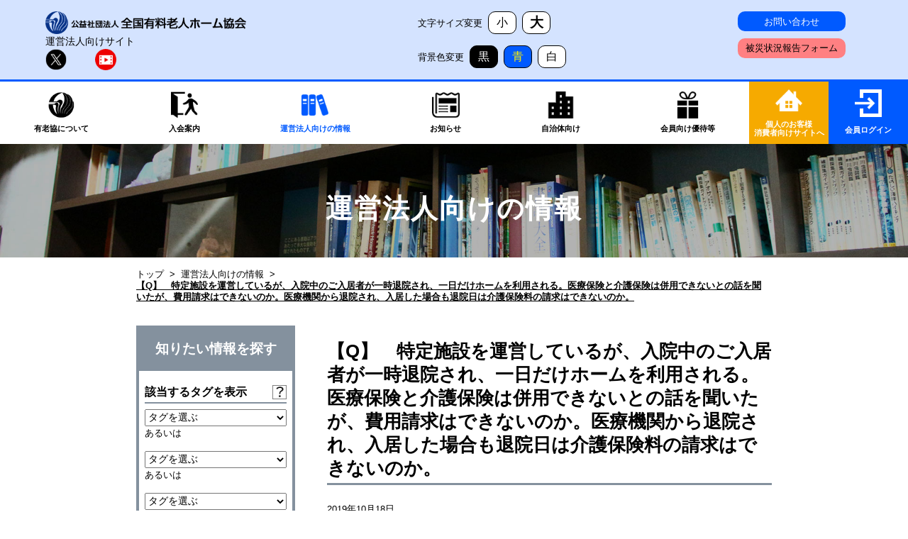

--- FILE ---
content_type: text/html; charset=UTF-8
request_url: https://www.yurokyo.or.jp/contents/view/2514
body_size: 7665
content:
<!doctype html>
<html lang="ja">
<head>
<meta charset="utf-8">
<meta name="viewport" content="width=device-width,initial-scale=1">
<title>【Q】　特定施設を運営しているが、入院中のご入居者が一時退院され、一日だけホームを利用される。医療保険と介護保険は併用できないとの話を聞いたが、費用請求はできないのか。医療機関から退院され、入居した場合も退院日は介護保険料の請求はできないのか。 | 運営法人向けの情報 | 【公式】全国有料老人ホーム協会（法人の方はこちら）</title>
<link rel="icon" href="/images/favicon.ico">
<meta name="description" content="全国有料老人ホーム協会は、
有料老人ホーム利用者の保護とホームを設置・運営する運営法人の健全な発展を図ることを目的に
設立された老人福祉法第30条に規定されている内閣府認定の公益社団法人です。
高齢者に安心して老後の暮らしを選んでいただけるよう努力いたします。">
<script src="/js/jquery-3.4.1.min.js"></script><script src="/js/common.js"></script><link rel="stylesheet" href="/css/base.css"/><link rel="stylesheet" href="/css/common.css"/><link rel="stylesheet" href="/css/color_change.css"/><link rel="stylesheet" href="/css/contents.css"/><link rel="stylesheet" href="/css/v0/news_detail.css"/><link href="https://fonts.googleapis.com/css2?family=Roboto:ital,wght@0,100;0,300;0,400;0,500;0,700;0,900;1,100;1,300;1,400;1,500;1,700;1,900&display=swap" rel="stylesheet">
<link href="https://fonts.googleapis.com/css2?family=Noto+Sans+JP:wght@100;300;400;500;700;900&display=swap" rel="stylesheet">

<!-- Google tag (gtag.js) -->
<script async src="https://www.googletagmanager.com/gtag/js?id=UA-35650306-1"></script>
<script>
  window.dataLayer = window.dataLayer || [];
  function gtag(){dataLayer.push(arguments);}
  gtag('js', new Date());

  gtag('config', 'UA-35650306-1');
</script>
<!-- Google tag (gtag.js) -->
<script async src="https://www.googletagmanager.com/gtag/js?id=G-WR1ZY7MF2Z"></script>
<script>
  window.dataLayer = window.dataLayer || [];
  function gtag(){dataLayer.push(arguments);}
  gtag('js', new Date());

  gtag('config', 'G-WR1ZY7MF2Z');
</script>
</head>
<body id="contents">
	<header>
			<div class="header_top">
				<div class="header_top_area">
					<div class="header_top_inner">
						<div class="left_block">
							<p class="logo"><a href="/"><img class="logo_img" src="/images/logo.png" alt="全国有料老人ホーム協会のロゴ"></a></p>
							<p class="explain">運営法人向けサイト</p>
							<p class="twitter_icon">
							<a href="https://twitter.com/yurokyoukai?s=20"
							target="_blank"
							rel="nofollow noopener noreferrer">
							<img src="/images/x_icon.png">
							</a>
						</p><!--/.twitter_icon-->
						<p class="youtube_icon">
							<a href="https://www.youtube.com/channel/UCgjBxRwD1YRYvPOdXinOUAg"
							target="_blank"
							rel="nofollow noopener noreferrer">
							<img src="/images/youtube_icon.png">
							</a>
						</p><!--/.youtube_icon-->
						</div><!--/.left_block -->
						<div class="center_block">
							<div class="text_size">
								<p style="padding-right:1rem;">文字サイズ変更</p>
								<div class="btn_block">
									<a class="small_btn" href="#">小</a><!--/.small_btn -->
									<a class="big_btn" href="#">大</a><!--/.big_btn -->
								</div><!--/.btn_block -->
							</div><!--/.text_size -->
							<div class="color_change">
								<p style="padding-right:1rem;">背景色変更</p>
								<div class="btn_block">
									<a class="black_btn" href="#">黒</a><!--/.small_btn -->
									<a class="blue_btn" href="#">青</a><!--/.big_btn -->
									<a class="white_btn" href="#">白</a><!--/.big_btn -->
								</div><!--/.btn_block -->
							</div><!--/.color_change -->
						</div><!--/.center_block -->
						<div class="right_block">
							<div class="right_block_inner">
								<div class="header_btn_block">
										<a class="btn contact_btn" href="/contact">お問い合わせ</a>
										<a class="btn disaster_btn" target="_blank"
										href="https://forms.office.com/Pages/ResponsePage.aspx?id=DQSIkWdsW0yxEjajBLZtrQAAAAAAAAAAAAN__iaSLhlUOVhFVUc2UUpPT0tOOVYzRTE0SjhWQlhaOS4u">
										被災状況報告フォーム</a>
								</div><!--/.header_btn_block -->
							</div><!--/.right_block_inner -->
							<div class="humburger">
								<div class="humburger_inner">
									<span class="top"></span>
									<span class="middle"></span>
									<span class="bottom"></span>
								</div><!--/.humburger_inner -->
								<p>メニュー</p>
							</div><!--/.humburger -->
						</div><!--/.right_block -->
					</div><!--/.header_top_inner -->
				</div><!--/.header_top_area -->
			</div><!--/.header_top -->
			<div class="header_under">
				<nav>
					<div class="nav_inner">
						<ul>
											<li><a href="/about">
							<p><img src="/images/h_icon_1_off.png" alt="有老協について"></p>
							<span>有老協について</span></a></li>
																<li><a href="/join">
							<p><img src="/images/h_icon_2_off.png" alt="入会案内"></p>
							<span>入会案内</span></a></li>
																<li><a href="/contents" class="active">
							<p><img src="/images/h_icon_3_on.png" alt="運営法人向けの情報"></p>
							<span>運営法人向けの情報</span></a></li>
																<li><a href="/info">
							<p><img src="/images/h_icon_4_off.png" alt="お知らせ"></p>
							<span>お知らせ</span></a></li>
																<li><a href="/government">
							<p><img src="/images/h_icon_5_off.png" alt="自治体向け"></p>
							<span>自治体向け</span></a></li>
																<li><a href="/otoku">
							<p><img src="/images/h_icon_6_off.png" alt="会員向け優待等"></p>
							<span>会員向け優待等</span>
						</a></li>
											</ul>
					</div><!--/.nav_inner -->
					<div class="right_block">
						<a class="user_page" href="https://user.yurokyo.or.jp/" target="_blank">
							<div class="member_login_inner">
								<p><img src="/images/user_page.png" alt="ログインのアイコン"></p>
								<span>個人のお客様<br>消費者向けサイトへ</span>
							</div><!--/.member_login_inner -->
						</a><!--/.member_login -->
						<a class="member_login" href="/member" target="_blank">
							<div class="member_login_inner">
								<p><img src="/images/login_icon_off.png" alt="ログインのアイコン"></p>
								<span>会員ログイン</span>
							</div><!--/.member_login_inner -->
						</a><!--/.member_login -->
					</div>
				</nav>
			</div><!--header_under -->
		<div class="sp_menu_wrapper">
			<div class="sp_menu_area">
				<nav>
					<ul>
						<li class="sub_menu">
							<h2 class="hd hd_1"><span>有老協について</span></h2>
							<div class="sub_menu_list">
							<ul>
								<li><a href="/about">有老協の概要</a></li>
								<li><a href="/about/ethics">倫理綱領</a></li>
								<li><a href="/contents/category/6">情報公開</a></li>
								<li><a href="/about/study">講師派遣</a></li>
								<li><a href="/about/access">アクセスマップ</a></li>
							</ul>
						</div><!--/.sub_menu_list -->
						</li><!--/.sub_menu -->
						<li class="sub_menu">
							<h2 class="hd hd_2"><span>入会案内</span></h2>
							<div class="sub_menu_list">
							<ul>
								<ul>
									<li><a href="/join">入会案内</a></li>
									<li><a href="/join">入会のメリット</a></li>
								<li><a href="/join/join_method">入会方法・会費等</a></li>
								<li><a href="/join/gurantee">入居者生活保証制度</a></li>
								<li><a href="/join/evaluation">第三者評価</a></li>
								<li><a href="/join/anshin">あんしん宣言</a></li>
								</ul>
							</ul>
						</div><!--/.sub_menu_list -->
						</li><!--/.sub_menu -->
						<li class="menu_li"><a class="hd hd_3" href="/contents">運営法人向けの情報</a></li>
						<li class="sub_menu">
							<h2 class="hd hd_4"><span>お知らせ</span></h2>
							<div class="sub_menu_list">
								<ul>
									<li><a href="/info">最新情報</a></li>
									<li><a href="/info/training">研修・イベント</a></li>
								</ul>
							</div><!--/.sub_menu_list -->
						</li><!--/.sub_menu -->
						<li class="menu_li"><a class="hd hd_5" href="/government">自治体向け</a></li>
						<li class="menu_li"><a class="hd hd_6" href="/otoku">会員向け優待等</a></li>
						<li class="menu_li"><a class="hd hd_7" href="/member-login/login">会員ログイン</a></li>
						<li class="menu_li"><a class="hd hd_8" href="https://user.yurokyo.or.jp/">個人のお客様・消費者向けサイトへ</a></li>
					</ul>
				</nav>
			</div><!--/.sp_menu_area -->
			<div class="bottom_wrapper">
				<div class="bottom_area">
					<div class="change_block">
						<div class="change_block_inner">
							<div class="change_block_child">
								<div class="text_size">
									<p>文字サイズ変更</p>
									<div class="btn_block">
										<a class="small_btn" href="#">小</a><!--/.small_btn -->
										<a class="big_btn" href="#">大</a><!--/.big_btn -->
									</div><!--/.btn_block -->
								</div><!--/.text_size -->
								<div class="color_change">
									<p>背景色変更</p>
									<div class="btn_block">
										<a class="black_btn" href="#">黒</a><!--/.small_btn -->
										<a class="blue_btn" href="#">青</a><!--/.big_btn -->
										<a class="white_btn" href="#">白</a><!--/.big_btn -->
									</div><!--/.btn_block -->
								</div><!--/.color_change -->
							</div><!--/.change_block_child -->
							<div class="bottom_btn_area">
								<div class="bottom_btn_inner">
									<a href="https://user.yurokyo.or.jp/" class="btn w_btn">個人のお客様・消費者向けサイトへ</a>
									<a href="/contact" class="btn c">お問い合わせ</a>
									<a href="https://forms.office.com/Pages/ResponsePage.aspx?id=DQSIkWdsW0yxEjajBLZtrQAAAAAAAAAAAAN__iaSLhlUOVhFVUc2UUpPT0tOOVYzRTE0SjhWQlhaOS4u" class="btn d">被災状況報告フォーム</a>
								</div><!--/.bottom_btn_inner -->
							</div><!--/.bottom_btn_area -->
						</div><!--/.change_block_inner -->
					</div><!--/.change_block -->
					<ul class="link">
						<li class="border"><a href="/other/tos">ご利用規約について</a></li>
						<li class="border"><a href="/other/personal">個人情報保護方針</a></li>
						<li class="border"><a href="/other/link_page">リンクページ</a></li>
						<li><a href="/other/sitemap">サイトマップ</a></li>
					</ul>
				</div><!--/.bottom_area -->
			</div><!--/.bottom_wrapper -->
		</div><!--/.sp_menu_wrapper -->
	</header>
	<main>
                        		<section class="under_top_wrapper">
				<h1><span></span>運営法人向けの情報</h1>
		</section><!--/.under_top_wrapper -->
		<div class="breadcrumb_wrapper">
			<div class="breadcrumb"><a href="/">トップ</a><span>&gt;</span><a href="/contents">運営法人向けの情報</a><span>&gt;</span><span class="current">【Q】　特定施設を運営しているが、入院中のご入居者が一時退院され、一日だけホームを利用される。医療保険と介護保険は併用できないとの話を聞いたが、費用請求はできないのか。医療機関から退院され、入居した場合も退院日は介護保険料の請求はできないのか。</span></div>		</div><!--/.breadcrumb_wrapper -->



		<section class="contents_wrapper" id="column2">
			<div class="contents_area">
				<div class="contents_inner">

				<div class="search_form">
						<form method="post" accept-charset="utf-8" action="/contents/search"><div style="display:none;"><input type="hidden" name="_csrfToken" autocomplete="off" value="OVBhmBTUHgj9Pa1h5e3ZOSBoytfS8zNFpY8OdVJm1i+xF6vSkTox5x1oaoHqNYlRiuZ2jgBE9bj9jTBCqV/5H0QTYKGGi53xRA774bfFACPDuzwXMFfmTokhyLTzX1LWewoM5d5Xv2XrhxPoNnDDiA=="/></div>							<div class="title_block">
								<h2>知りたい情報を探す</h2>
							</div><!--/.title_block -->
							<div class="search_form_inner">
								<div class="form_block">
									<div class="question_outer">
									<h3 class="common_hd">該当するタグを表示</h3>
										<div class="question">
											<div class="popup">
												<h4>該当するタグを表示</h4>
												<p>選択したタグの記事一覧を表示します。<br>
													例えば「行政情報」カテゴリーの「介護保険」タグと「事業・ひな形」カテゴリーの「入居者生活保証制度」を選択し
													青色の「検索する」ボタンを押すと、該当した記事一覧が表示されます。
												</p>
											</div><!--/.popup -->
										</div><!--/.question -->
									</div><!--/.question_outer -->
									<div class="form_block_inner">
										<select name="tag1"><option value="" selected="selected">タグを選ぶ</option><optgroup label="ひな形・マニュアル・標準指導指針等"><option value="114">契約書・前払金設計・標準指導指針（最新）</option><option value="23">書式・雛形（契約書等）</option><option value="26">調査研究事業報告書</option><option value="76">処遇改善関係</option><option value="103">ICT導入支援関係</option><option value="84">虐待防止・身体拘束</option><option value="75">医療・感染症関係</option><option value="83">ケアマネジメント</option><option value="107">設立予定者向け情報</option></optgroup><optgroup label="有老協の事業"><option value="19">入居者生活保証制度（前払金保全）</option><option value="105">入居者生活支援制度</option><option value="20">ホーム賠償責任保険</option><option value="22">第三者評価</option><option value="21">あんしん宣言</option><option value="72">施設長研修</option><option value="60">有老協「事例研究・発表」</option><option value="94">外国人関係</option><option value="28">「協会通信」バックナンバー</option><option value="113">有老協チャンネル（YouTube）</option><option value="104">介護事故裁判例から学ぶ</option><option value="58">リビング俱楽部情報誌バックナンバー</option><option value="25">有老協への届出書式</option><option value="27">参考資料のアーカイブ</option><option value="66">地域連絡協議会　関係</option><option value="30">その他有老協からのお知らせ</option></optgroup><optgroup label="賛同企業からのお得な情報"><option value="86">人材採用・外国人材活用</option><option value="87">ホーム運営経費削減</option><option value="88">広告・印刷・WEB</option><option value="102">施設管理、設備</option><option value="89">ＩＴ・システム関係</option><option value="90">食事・食品</option><option value="91">衛生・防臭・抗菌</option><option value="92">保証・保険関係</option><option value="95">ホーム運営サポート(研修・レク等)</option><option value="97">身元保証・財産処分等</option><option value="98">物品・福祉用具購入</option><option value="128">賛同会員入会のお知らせ</option><option value="108">その他</option></optgroup><optgroup label="行政情報"><option value="9">介護保険最新情報集</option><option value="10">介護保険関係</option><option value="11">老人福祉法・設置運営標準指導指針関係</option><option value="69">高齢者住まい法　関係</option><option value="57">雇用・処遇改善</option><option value="13">助成・補助金</option><option value="12">医療・感染症</option><option value="15">広告表示</option><option value="16">消費税</option><option value="17">行政からのお知らせ</option><option value="70">要望書等</option><option value="18">その他</option></optgroup><optgroup label="労務管理"><option value="127">Q&amp;A</option><option value="126">助成金等</option><option value="125">統計</option><option value="124">行政/ニュース</option></optgroup><optgroup label="運営法人からの相談例"><option value="115">顧客対応のヒント</option><option value="37">入居契約</option><option value="31">解約・退去</option><option value="36">費用</option><option value="34">ホームの運営</option><option value="38">介護・医療サービスの提供</option><option value="33">新型コロナウイルス</option><option value="32">職員の採用・雇用契約</option><option value="35">広告表記</option><option value="39">税金・控除</option><option value="40">その他</option></optgroup><optgroup label="お客様からの相談例"><option value="44">契約</option><option value="48">解約</option><option value="47">価格・料金</option><option value="45">原状回復費</option><option value="43">介護・生活支援・医療支援サービス</option><option value="62">食事サービス</option><option value="46">その他のサービス</option><option value="49">職員の対応</option><option value="50">施設・設備</option><option value="64">入居者募集・営業</option><option value="63">表示・広告</option><option value="65">安全・衛生</option><option value="68">法規・基準</option></optgroup><optgroup label="情報公開"><option value="53">情報公開</option><option value="54">諸規程</option></optgroup><optgroup label="過去のイベント"><option value="59">有老協開催のセミナー</option><option value="61">他団体・行政等開催のセミナー</option></optgroup><optgroup label="プレス リリース"><option value="112">プレスリリース</option></optgroup></select>										<p>あるいは</p>
									</div><!--/.form_block_inner -->
									<div class="form_block_inner">
										<select name="tag2"><option value="">タグを選ぶ</option><optgroup label="ひな形・マニュアル・標準指導指針等"><option value="114">契約書・前払金設計・標準指導指針（最新）</option><option value="23">書式・雛形（契約書等）</option><option value="26">調査研究事業報告書</option><option value="76">処遇改善関係</option><option value="103">ICT導入支援関係</option><option value="84">虐待防止・身体拘束</option><option value="75">医療・感染症関係</option><option value="83">ケアマネジメント</option><option value="107">設立予定者向け情報</option></optgroup><optgroup label="有老協の事業"><option value="19">入居者生活保証制度（前払金保全）</option><option value="105">入居者生活支援制度</option><option value="20">ホーム賠償責任保険</option><option value="22">第三者評価</option><option value="21">あんしん宣言</option><option value="72">施設長研修</option><option value="60">有老協「事例研究・発表」</option><option value="94">外国人関係</option><option value="28">「協会通信」バックナンバー</option><option value="113">有老協チャンネル（YouTube）</option><option value="104">介護事故裁判例から学ぶ</option><option value="58">リビング俱楽部情報誌バックナンバー</option><option value="25">有老協への届出書式</option><option value="27">参考資料のアーカイブ</option><option value="66">地域連絡協議会　関係</option><option value="30">その他有老協からのお知らせ</option></optgroup><optgroup label="賛同企業からのお得な情報"><option value="86">人材採用・外国人材活用</option><option value="87">ホーム運営経費削減</option><option value="88">広告・印刷・WEB</option><option value="102">施設管理、設備</option><option value="89">ＩＴ・システム関係</option><option value="90">食事・食品</option><option value="91">衛生・防臭・抗菌</option><option value="92">保証・保険関係</option><option value="95">ホーム運営サポート(研修・レク等)</option><option value="97">身元保証・財産処分等</option><option value="98">物品・福祉用具購入</option><option value="128">賛同会員入会のお知らせ</option><option value="108">その他</option></optgroup><optgroup label="行政情報"><option value="9">介護保険最新情報集</option><option value="10">介護保険関係</option><option value="11">老人福祉法・設置運営標準指導指針関係</option><option value="69">高齢者住まい法　関係</option><option value="57">雇用・処遇改善</option><option value="13">助成・補助金</option><option value="12">医療・感染症</option><option value="15">広告表示</option><option value="16">消費税</option><option value="17">行政からのお知らせ</option><option value="70">要望書等</option><option value="18">その他</option></optgroup><optgroup label="労務管理"><option value="127">Q&amp;A</option><option value="126">助成金等</option><option value="125">統計</option><option value="124">行政/ニュース</option></optgroup><optgroup label="運営法人からの相談例"><option value="115">顧客対応のヒント</option><option value="37">入居契約</option><option value="31">解約・退去</option><option value="36">費用</option><option value="34">ホームの運営</option><option value="38">介護・医療サービスの提供</option><option value="33">新型コロナウイルス</option><option value="32">職員の採用・雇用契約</option><option value="35">広告表記</option><option value="39">税金・控除</option><option value="40">その他</option></optgroup><optgroup label="お客様からの相談例"><option value="44">契約</option><option value="48">解約</option><option value="47">価格・料金</option><option value="45">原状回復費</option><option value="43">介護・生活支援・医療支援サービス</option><option value="62">食事サービス</option><option value="46">その他のサービス</option><option value="49">職員の対応</option><option value="50">施設・設備</option><option value="64">入居者募集・営業</option><option value="63">表示・広告</option><option value="65">安全・衛生</option><option value="68">法規・基準</option></optgroup><optgroup label="情報公開"><option value="53">情報公開</option><option value="54">諸規程</option></optgroup><optgroup label="過去のイベント"><option value="59">有老協開催のセミナー</option><option value="61">他団体・行政等開催のセミナー</option></optgroup><optgroup label="プレス リリース"><option value="112">プレスリリース</option></optgroup></select>										<p>あるいは</p>
									</div><!--/.form_block_inner -->
									<div class="form_block_inner">
										<select name="tag3"><option value="">タグを選ぶ</option><optgroup label="ひな形・マニュアル・標準指導指針等"><option value="114">契約書・前払金設計・標準指導指針（最新）</option><option value="23">書式・雛形（契約書等）</option><option value="26">調査研究事業報告書</option><option value="76">処遇改善関係</option><option value="103">ICT導入支援関係</option><option value="84">虐待防止・身体拘束</option><option value="75">医療・感染症関係</option><option value="83">ケアマネジメント</option><option value="107">設立予定者向け情報</option></optgroup><optgroup label="有老協の事業"><option value="19">入居者生活保証制度（前払金保全）</option><option value="105">入居者生活支援制度</option><option value="20">ホーム賠償責任保険</option><option value="22">第三者評価</option><option value="21">あんしん宣言</option><option value="72">施設長研修</option><option value="60">有老協「事例研究・発表」</option><option value="94">外国人関係</option><option value="28">「協会通信」バックナンバー</option><option value="113">有老協チャンネル（YouTube）</option><option value="104">介護事故裁判例から学ぶ</option><option value="58">リビング俱楽部情報誌バックナンバー</option><option value="25">有老協への届出書式</option><option value="27">参考資料のアーカイブ</option><option value="66">地域連絡協議会　関係</option><option value="30">その他有老協からのお知らせ</option></optgroup><optgroup label="賛同企業からのお得な情報"><option value="86">人材採用・外国人材活用</option><option value="87">ホーム運営経費削減</option><option value="88">広告・印刷・WEB</option><option value="102">施設管理、設備</option><option value="89">ＩＴ・システム関係</option><option value="90">食事・食品</option><option value="91">衛生・防臭・抗菌</option><option value="92">保証・保険関係</option><option value="95">ホーム運営サポート(研修・レク等)</option><option value="97">身元保証・財産処分等</option><option value="98">物品・福祉用具購入</option><option value="128">賛同会員入会のお知らせ</option><option value="108">その他</option></optgroup><optgroup label="行政情報"><option value="9">介護保険最新情報集</option><option value="10">介護保険関係</option><option value="11">老人福祉法・設置運営標準指導指針関係</option><option value="69">高齢者住まい法　関係</option><option value="57">雇用・処遇改善</option><option value="13">助成・補助金</option><option value="12">医療・感染症</option><option value="15">広告表示</option><option value="16">消費税</option><option value="17">行政からのお知らせ</option><option value="70">要望書等</option><option value="18">その他</option></optgroup><optgroup label="労務管理"><option value="127">Q&amp;A</option><option value="126">助成金等</option><option value="125">統計</option><option value="124">行政/ニュース</option></optgroup><optgroup label="運営法人からの相談例"><option value="115">顧客対応のヒント</option><option value="37">入居契約</option><option value="31">解約・退去</option><option value="36">費用</option><option value="34">ホームの運営</option><option value="38">介護・医療サービスの提供</option><option value="33">新型コロナウイルス</option><option value="32">職員の採用・雇用契約</option><option value="35">広告表記</option><option value="39">税金・控除</option><option value="40">その他</option></optgroup><optgroup label="お客様からの相談例"><option value="44">契約</option><option value="48">解約</option><option value="47">価格・料金</option><option value="45">原状回復費</option><option value="43">介護・生活支援・医療支援サービス</option><option value="62">食事サービス</option><option value="46">その他のサービス</option><option value="49">職員の対応</option><option value="50">施設・設備</option><option value="64">入居者募集・営業</option><option value="63">表示・広告</option><option value="65">安全・衛生</option><option value="68">法規・基準</option></optgroup><optgroup label="情報公開"><option value="53">情報公開</option><option value="54">諸規程</option></optgroup><optgroup label="過去のイベント"><option value="59">有老協開催のセミナー</option><option value="61">他団体・行政等開催のセミナー</option></optgroup><optgroup label="プレス リリース"><option value="112">プレスリリース</option></optgroup></select>									</div><!--/.form_block_inner -->
								<h3>フリーワードで探す</h3>
                 				<div class="input text"><input type="text" name="searchtxt" placeholder="例）補助金" id="searchtxt" aria-label="例）補助金" value=""/></div>							</div><!--/.form_block -->
							<div class="submit"><input type="submit" class="common_btn" value="検索する"/></div>						</div><!--/.search_form_inner -->
					<div style="display:none;"><input type="hidden" name="_Token[fields]" autocomplete="off" value="50c8d03caa6c9576264eb8da2bd87f1949ce329a%3A"/><input type="hidden" name="_Token[unlocked]" autocomplete="off" value=""/></div></form>				</div><!--/.search_form -->


					<div class="article_wrapper">
 					 <div class="article_area" id="event_article">
 						 <h2 class="common_hd"><span>【Q】　特定施設を運営しているが、入院中のご入居者が一時退院され、一日だけホームを利用される。医療保険と介護保険は併用できないとの話を聞いたが、費用請求はできないのか。医療機関から退院され、入居した場合も退院日は介護保険料の請求はできないのか。</span></h2>

 						 <div class="top_block">
 							 <div class="top_block_inner">
 							 	<p class="date"><time>2019年10月18日</time></p> 								<div class="tag_wrapper">
 									<a href="/contents/tag/36" class="tag">費用</a><a href="/contents/tag/38" class="tag">介護・医療サービスの提供</a> 								</div><!--/.tag_wrapper -->
 							</div><!--/.top_block_inner -->
 						 </div><!--/.top_block -->

 						 <!--クラス：aricleには記事本文が入ります -->
 						 <div class="article_text ar_box">
 							 									<a href="/auth/login?redirect=%2Fcontents%2Fview%2F2514" class="common_btn lock_btn">会員の方はこちらをクリック</a>

 						 </div><!--/.article_text -->

 						 <div id="fb-root"></div>
 						 <script async defer crossorigin="anonymous"
 						 src="https://connect.facebook.net/ja_JP/sdk.js#xfbml=1&version=v14.0" nonce="Oz4upUzj"></script>

						 <div class="bottom_block" data-postid="2514">
 							 <p>この記事は参考になりましたか？</p>
							 <button class="good_btn" id="send">参考になった<span>2</span></button>
							 <input type="hidden" id="cnt" value="0">

 							 <div class="sns_block">
 
 <div class="fb-share-button" data-href="https://www.yurokyo.or.jp/contents/view/2514" data-layout="button" data-size="small"><a target="_blank" href="https://www.facebook.com/sharer/sharer.php?u=https%3A%2F%2Fwww.yurokyo.or.jp%2Fcontents%2Fview%2F2514&amp;src=sdkpreparse" class="fb-xfbml-parse-ignore">シェアする</a></div>

	<a href="https://twitter.com/intent/tweet?url=https://www.yurokyo.or.jp/contents/view/2514&text=【Q】　特定施設を運営しているが、入院中のご入居者が一時退院され、一日だけホームを利用される。医療保険と介護保険は併用できないとの話を聞いたが、費用請求はできないのか。医療機関から退院され、入居した場合も退院日は介護保険料の請求はできないのか。" class="twitter-share-button" data-show-count="false">Tweet</a>
	<script async src="https://platform.twitter.com/widgets.js" charset="utf-8"></script>

 							 </div><!--/.sns_block -->
 						 </div><!--/.bottom_block -->

					 </div><!--/.article_area -->
				 </div><!--/.article_wrapper -->

		</div><!--/.contents_inner -->
	</div><!--/.contents_area -->
</section><!--/.contents_wrapper -->
  <script>
  $(function(){
    $("#send").on("click", function(event){
      var cnt = $("#cnt").val(); //10回以上の回避
      if (cnt >= 10) return false;
      cnt++;
      $("#cnt").val(cnt); 
      const _csrfToken = $('input[name="_csrfToken"]').val();
      var $this = $(this);
      //カスタム属性（postid）に格納された投稿ID取得
      let id = $this.parents('.bottom_block').data('postid'); 
      $.ajax({
        type: "POST",
        url: 'https://www.yurokyo.or.jp/info/addajax',
        data: {
           "id" : id, 
           "cnt": 2,
           _csrfToken: _csrfToken
        },
        dataType : "json"
      }).done(function(data){
        $("#send").children('span').html(data.id);
      }).fail(function(XMLHttpRequest, status, e){
        alert(e);
      });
      return false;
    });
  });  
  </script>
	</main>
	<footer>
		<div class="link_area">
			<nav>
			<ul class="link_area_flex">
				<li>
					<ul>
						<li><a href="/about" class="hd">有老協について</a></li>
						<li><a href="/about">有老協の概要</a></li>
						<li><a href="/about/ethics">倫理綱領</a></li>
						<li><a href="/contents/category/6">情報公開</a></li>
						<li><a href="/about/study">講師派遣</a></li>
						<li><a href="/about/access">アクセスマップ</a></li>
					</ul>
				</li>
				<li>
					<ul>
						<li><a href="/join" class="hd">入会案内</a></li>
							<li><a href="/join">入会のメリット</a></li>
							<li><a href="/join/join_method">入会方法・会費等</a></li>
							<li><a href="/join/gurantee">入居者生活保証制度</a></li>
							<li><a href="/join/evaluation">第三者評価</a></li>
							<li><a href="/join/anshin">あんしん宣言</a></li>
					</ul>
				</li>
				<li>
					<ul>
						<li><a href="/contents" class="hd">運営法人向けの情報</span></a></li>
					</ul>
				</li>
				<li>
					<ul>
						<li><a href="/info" class="hd">お知らせ</a></li>
						<li><a href="/info">最新情報</a></li>
						<li><a href="/info/training">研修・イベント</a></li>
					</ul>
				</li>
				<li>
					<ul>
						<li><span class="hd"><a href="/government">自治体向け</a></span></li>
					</ul>
				</li>
				<li>
					<ul>
						<li><span class="hd"><a href="/otoku">会員向け優待等</a></span></li>
					</ul>
				</li>
				<li>
					<ul>
						<li><span class="hd"><a href="/member-login/login">会員ログイン</a></span></li>
					</ul>
				</li>
			</ul>
			</nav>
			
			<div class="sns_block">
				<p class="center">有老協の活動などをいち早くお伝えします。</p>
				<div class="sns_block_inner">
					<div class="sns_btn twitter">
					<a class="flex"
					href="https://twitter.com/yurokyoukai?s=20"
					target="_blank"
					rel="nofollow noopener noreferrer">
						<span class="icon"><img src="/images/x_icon.png" alt="Xのロゴ"></span>
						<span class="text">Xアカウントはこちら</span>
					</a>
				</div><!--/.sns_btn twitter -->

				<div class="sns_btn youtube">
					<a class="flex"
					href="https://www.youtube.com/channel/UCgjBxRwD1YRYvPOdXinOUAg"
					target="_blank"
					rel="nofollow noopener noreferrer">
						<span class="icon"><img src="/images/youtube_icon.png" alt="Youtubeのアイコン"></span>
						<span class="text">Youtubeアカウントはこちら</span>
					</a>
				</div><!--/.sns_btn youtube -->
				</div><!--/.sns_block_inner-->
			</div><!--/.sns_block -->

			<div class="link_other">
				<div class="link_other_inner">
					<ul>
						<li class="border"><a href="/other/tos">ご利用規約について</a></li>
						<li class="border"><a href="/other/personal">個人情報保護方針</a></li>
						<li class="border"><a href="/other/sitemap">サイトマップ</a></li>
						<li class="border"><a href="/other/link_page">リンクページ</a></li>
						<li><a href="/contact">お問い合わせ</a></li>
					</ul>
				</div><!--/.link_other_inner -->
			</div><!--/.link_other -->
		</div><!--/.link_area -->
		<div class="footer_bottom">
			<div class="footer_bottom_area">
				<div class="footer_bottom_inner">
					<p class="logo"><a href="/"><img src="/images/logo_white.png" alt="全国有料老人ホーム協会のロゴ"></a></p>
					<div class="text_block">
						<p class="address">〒101-0021<br>東京都千代田区外神田2-5-15　外神田Ｋビル4階</p>
						<p style="marin-bottom:2rem;">TEL:03-5207-2761（代表）　FAX:03-5207-2760</p>
						<div class="tel_block">
						<p class="caution">※ご入居・苦情など一般の方からのご相談は下記まで</p>
							<p class="tel">TEL:03-5207-2763</p>
							<p>(入居・苦情相談：月～金曜日〈祝日、年末年始を除く〉午前10時～午後5時)</p>
						</div><!--/.tel_block -->
				</div><!--/.text_block -->
				</div><!--/.footer_bottom_inner -->
			</div><!--/.footer_bottom_area -->
		</div><!--/.footer_bottom -->
    <div class="sp">
		<div class="access_wrapper">
				<div class="access_area">
					<h2>アクセスマップ</h2>
					<p>〒101-0021<br>東京都千代田区外神田2-5-15 外神田Kビル4階</p>
					<a class="common_btn" href="/about/access"><span>地図を見る</span></a><!--/.btn -->
				</div><!--/.access_area -->
			</div><!--/.access_wrapper -->
			<div class="sns_block">
				<p class="center">有老協の活動などをいち早くお伝えします。</p>
				<div class="sns_btn twitter">
				<a class="flex"
				  href="https://x.com/yurokyoukai?s=20"
				  target="_blank"
				  rel="nofollow noopener noreferrer">
					<span class="icon"><img src="/images/x_icon.png" alt="Xのロゴ"></span>
					<span class="text">Xアカウントはこちら</span>
				</a>
			</div><!--/.sns_btn twitter -->
			<div class="sns_btn youtube">
					<a class="flex"
					href="https://www.youtube.com/channel/UCgjBxRwD1YRYvPOdXinOUAg"
					target="_blank"
					rel="nofollow noopener noreferrer">
						<span class="icon"><img src="/images/youtube_icon.png" alt="Youtubeのアイコン"></span>
						<span class="text">Youtubeアカウントはこちら</span>
					</a>
				</div><!--/.sns_btn youtube -->
			</div><!--/.sns_block -->
		</div><!--/.sp -->
		<div class="copyright"><p>&copy;2022 Japanese Association Of Retirement Housing. All Rights Reserved.</p></div>
	</footer>
</body>
</html>


--- FILE ---
content_type: text/css
request_url: https://www.yurokyo.or.jp/css/common.css
body_size: 7363
content:
@charset "utf-8";

* {
	margin: 0;
	padding: 0;
	text-decoration: none;
	box-sizing: border-box;
}

html{
	/*デフォルトのフォントサイズ16pxの0.625をかけて10にした値。そのため、1rem=10pxとなる。
	*/
	/*font-size: .625vw;*/
	font-size: 62.5%;
}

option{
	height: 150px;
	padding: 60px;
}

a,
p{
	line-height: 1.5;
	color: #000;
}

header p{
	color: #000;
}

body{
font-family: 'BIZ UDPGothic', sans-serif;
font-weight: 400;
font-size: 1.6em;
}

.fadein{
	transform: translateY(40px);
	opacity: 0;
	transition: 1s;
}

.fadein_on{
	transform: translateY(0px);
	opacity: 1;
	transition: .6s;
}

.center{
	text-align: center;
}

.center_font{
	text-align: center;
	font-size: 2.4rem;
	font-weight: 700;
	padding-bottom: 3rem;
	color: #005AFF;
}

.color_bg{
	padding: 2rem;
	background: #D4E3FF;
	border-radius: 5px;
}

.common_wrapper .color_bg .border_block{
	margin-bottom: 0;
}

.common_wrapper .color_bg .font_large{
	padding-bottom: 0;
}

.marker{
	display: inline-block;
	color: #005AFF;
	position: relative;
	z-index: 0;
}

.marker::before{
	content: '';
	display: block;
	width: 100%;
	height: .6rem;
	position: absolute;
	bottom: .4rem;
	z-index: -1;
	border-bottom: .4rem solid #FFF100;
}

.radius{
	position: relative;
	padding-left: 2rem;
	margin-bottom: 1rem;
	line-height: 1.3;
}

.radius::before{
	content: '';
	background-image: url("../images/radius.png");
	background-size: cover;
	background-repeat: no-repeat;
	width: 1.7rem;
	height: 1.7rem;
	position: absolute;
	top: .1rem;
	left: 0;
}

table .radius::before{
	top: .5rem;
}

.small_hd{
	padding-right: 2rem;
	font-weight: 700;
	color: #005aff;
}

.font_large{
	font-size: 2.4rem;
	padding-bottom: 1rem;
	line-height: 1.3;
}

.flex{
	display: flex;
}

.table_flex{
	display: flex;
	justify-content: space-between;
}

.table_scroll{
	overflow-x: auto;
}

.scroll_text{
	display: none;
}

.red{
	color: #f00;
}

.caution{
	font-size: 1.6rem;
}

.text_margin{
  margin-bottom: 3rem;
}

.font_bold{
	font-weight: 700;
}

.line_through{
	text-decoration: line-through;
}

.en{
	font-family: 'Roboto', sans-serif;
}

.logo img{
	max-width: 42.5rem;
}

.logo:hover{
	opacity: .6;
}

.link{
	text-decoration: underline;
	color: #005aff;
	font-weight: 700;
	line-height: 1.3;
	cursor: pointer;
}

.link:hover{
	color: #f6aa00;
}

.link_pdf,
.link_web,
.link_word,
.link_excel{
	position: relative;
	padding-left: 2.5rem;
}

.link_pdf::before{
	content: '';
	display: block;
	width: 2rem;
	height: 2rem;
	background-image: url("../images/pdf_icon.png");
	background-size: contain;
	background-repeat: no-repeat;
	position: absolute;
	top: 0;
	left: 0;
}

.link_web::before{
	content: '';
	display: block;
	width: 2rem;
	height: 2rem;
	background-image: url("../images/web_icon.png");
	background-size: contain;
	background-repeat: no-repeat;
	position: absolute;
	top: 0;
	left: 0;
}

.link_word::before{
	content: '';
	display: block;
	width: 2rem;
	height: 2rem;
	background-image: url("../images/word_icon.png");
	background-size: contain;
	background-repeat: no-repeat;
	position: absolute;
	top: 0;
	left: 0;
}

.link_excel::before{
	content: '';
	display: block;
	width: 2rem;
	height: 2rem;
	background-image: url("../images/excel_icon.png");
	background-size: contain;
	background-repeat: no-repeat;
	position: absolute;
	top: 0;
	left: 0;
}

.link_web_area .link_web{
	margin-right: 4rem;
}

.link_lock{
	padding-left: 5rem;
}

.link_lock::before{
	left: 2.5rem;
}

.link_lock::after{
	content: '';
	background: url('../images/file_lock_black.png');
	background-size: contain;
	display: block;
	width: 2rem;
	height: 2rem;
	position: absolute;
	top: 0;
}

.login_explain_block{
	background: #4dc4ff;
	text-align: center;
	padding: .5rem 0;
	font-weight: 700;
	font-size: 2rem;
}

.faq_block .faq_block_inner{
	display: none;
	margin-bottom: 4rem;
}

.faq_block .faq_hd{
	font-size: 2rem;
	padding: 1.5rem 6rem 1.5rem 1rem;
	margin-bottom: 2rem;
	background: #D4E3FF;
	font-weight: 700;
	line-height: 1.3;
	position: relative;
	cursor: pointer;
}

.faq_block .faq_hd:hover{
	opacity: .5;
}

.faq_block .faq_hd::before,
.faq_block .faq_hd::after{
	content: '';
	display: block;
	width: 3rem;
	height: .4rem;
	background: #000;
	transition: .6s;
	position: absolute;
	top: 2.5rem;
	right: 1rem;
}

.faq_block .faq_hd::after{
	transform: rotate(90deg);
}

.faq_block .faq_hd_on::after{
	transform: rotate(0);
}

.faq_block .answer{
	padding-left: 1rem;
}

.faq_block .text_strong{
	font-weight: 700;
	text-decoration: underline;
}

.money .table tr:nth-of-type(1) th:nth-of-type(1){
	width: 40%;
}

.money .table tr:nth-of-type(1) th:nth-of-type(1){
	width: 30%;
}

.money .table tr:nth-of-type(1) th:nth-of-type(1){
	width: 30%;
}

.faq_block h4{
	margin-bottom: 1rem;
}

table th,
table td{
	line-height: 1.5;
}

table ul{
	padding-bottom: 0;
}

.table{
	border-collapse: collapse;
	border: .1rem solid #000;
	table-layout: auto;
	width: 100%;
}

.table tr:nth-of-type(even){
	background: #f1f1f1;
}

.table th,
.table td{
	padding: .5rem .5rem;
	border-collapse: collapse;
	border: .1rem solid #000;
}

.table th{
	background: #c8c8cb;
}

.table_scroll{
	overflow-x: auto;
}

.common_table,
.common_table_2,
.common_table_3{
	display: block;
	width: 90rem;
  border-collapse: collapse;
	table-layout: auto;
	border: .1rem solid #000;
}

.common_table tbody,
.common_table thead,
.common_table_2 tbody{
	display: block;
	width: 100%;
}

.common_table tr,
.common_table_2 tr{
	display: flex;
	border-bottom: .1rem solid #000;
}

.common_table tr:nth-last-of-type(1),
.common_table_2 tr:nth-last-of-type(1){
	display: flex;
	border-bottom: none;
}

.common_table thead tr{
	background: #c8c8cb;
	border-bottom: .1rem solid #000;
}

.common_table th,
.common_table td,
.common_table_2 th,
.common_table_2 td{
	padding: 2rem .5rem;
	border-right: .1rem solid #000;
}

.common_table th:nth-last-of-type(1),
.common_table td:nth-last-of-type(1){
	border-right: none;
}

.common_table th:nth-of-type(1),
.common_table td:nth-of-type(1){
	width: 10%;
}

.common_table th:nth-of-type(2),
.common_table td:nth-of-type(2){
	width: 60%;
}

.common_table th:nth-of-type(3),
.common_table td:nth-of-type(3){
	width: 30%;
}

.common_table_2 th{
	display: flex;
	justify-content: center;
	align-items: center;
	width: 15%;
	border-right: .1rem solid #000;
	background: #c8c8cb;
}

.common_table_2 td{
	width: 85%;
}

.common_table td p,
.common_table_2 td p,
.common_table_3 td p,
.common_table_4 td p{
	padding-bottom: .5rem;
}

.common_table_3{
	width: 100%;
	border: none;
	border-right: .1rem solid #000;
}

.common_table_3 th,
.common_table_3 td{
	padding: 2rem 1rem 2rem 2rem;
	border-right: .1rem solid #000;
	line-height: 1.3;
	vertical-align: middle;
}

.common_table_3 th:nth-last-of-type(1),
.common_table_3 td:nth-last-of-type(1){
	border-right: none;
}

.common_table_3 th{
	width: 10%;
	background: #c8c8cb;
}

.common_table_3 td{
	border-bottom: .1rem solid #000;
}

.common_table_3 table,
.common_table_3 td,
.common_table_3 th,
.common_table_4 table,
.common_table_4 td,
.common_table_4 th{
	border: 1px solid #000;
	border-collapse: collapse;
}
.common_table_3 td,
.common_table_3 th,
.common_table_4 td,
.common_table_4 th{
	padding: 2rem 1rem;
	height: 100%;
	vertical-align: middle;
	line-height: 1.3;
}

.common_table_3 th,
.common_table_4 th{
	background: #c8c8cb;
}

.common_table_4 .sp_hd_2{
	width: 10%;
}

.common_table_3 .text{
	width: 50%;
}

.common_table_4{
	width: 100%;
	border: none;
	border-top: .1rem solid #000;
	border-left: .1rem solid #000;
	border-right: .1rem solid #000;
}

.common_table_4 td h4{
	padding-bottom: 1rem;
}

.arrow_btn{
	display: block;
}

.arrow_btn:hover{
	opacity: .6;
}

.arrow_btn span{
	display: block;
	width: 100%;
	height: 100%;
	position: relative;
	padding-left: 3rem;
}

.arrow_btn span::before{
	content: '';
	background-image: url('../images/blue_arrow.png');
	background-size: contain;
	background-repeat: no-repeat;
	width: 2.2rem;
	height: 2.2rem;
	position: absolute;
	top: -0.2rem;
	right: -2.5rem;
	z-index: 1;
}

.common_btn{
	display: flex;
	align-items: center;
	justify-content: center;
	width: 30rem;
	height: 8rem;
	background: #005AFF;
	border: .2rem solid #005AFF;
	border-radius: 50px;
	font-size: 1.6rem;
	color: #fff;
	padding: 0 1rem;
	text-align: center;
}

.common_btn:hover{
	background: #fff;
	color: #005AFF;
}

.common_btn_2{
	display: flex;
	align-items: center;
	justify-content: center;
	width: 30rem;
	height: 6rem;
	background: #D4E3FF;
	border: .2rem solid #D4E3FF;
	border-radius: 10px;
	font-size: 1.6rem;
	color: #000;
	padding: 0 1rem;
	text-align: center;
}

.common_btn_2:hover,
.btn_flex .active{
	color: #fff;
	background: #005aff;
	border: .2rem solid #005aff;
}

.common_hd{
	font-size: 3.2rem;
	line-height: 1.3;
	font-weight: 700;
	padding-bottom: .5rem;
	border-bottom: .4rem solid #84919E;
	margin-bottom: 3rem;
}

.general_area{
	width: 90rem;
	margin: 0 auto 8rem;
}

.general_area .general_inner{
	margin-bottom: 8rem;
}

.general_area .general_inner:nth-last-of-type(1){
	margin-bottom: 0;
}

.general_area .general_inner_child{
	margin-bottom: 4rem;
}

.general_area .general_inner_child:nth-last-of-type(1){
	margin-bottom: 0;
}

.general_area h3{
	font-size: 2rem;
	margin-bottom: 1rem;
	padding-bottom: .5rem;
	border-bottom: .2rem solid #000;
}

.header_on{
	width: 100%;
	position: fixed;
	top: 0;
	z-index: 1000;
}

.header_on .header_top{
	display: none;
}

header .active span{
    color: #005AFF;
}

header .header_top{
	padding: 2rem 0 3rem;
	border-bottom: .4rem solid #005aff;
	background: #D4E3FF;
}

header .header_top_area{
	max-width: 90%;
	width: 90%;
	margin: 0 auto;
}

header .header_top_inner{
	display: flex;
	justify-content: space-between;
	position: relative;
}

header .left_block{
	background: #D4E3FF;
}

header .header_top .twitter_icon,
header .header_top .youtube_icon{
	position: absolute;
}

header .header_top .twitter_icon:hover,
header .header_top .youtube_icon:hover{
	opacity: .5;
}

header .header_top .youtube_icon{
	left: 70px;
}

header .header_top .twitter_icon img{
	max-width: 37px;
}

header .header_top .youtube_icon img{
	max-width: 37px;
}

header .contact_block img{
	max-width: 10.2rem;
}

header .header_under img{
	max-width: 4.8rem;
}

header .header_top .explain{
	font-size: 2.4rem;
}

header .text_size{
	display: flex;
	align-items: center;
	padding-bottom: 2rem;
}

header .color_change{
	display: flex;
	align-items: center;
}

header .btn_block{
	display: flex;
}

header .btn_block a{
	width: 5rem;
	height: 4rem;
	display: flex;
	align-items: center;
	justify-content: center;
	border: .1rem solid #000;
	border-radius: 10px;
	font-size: 2rem;
	margin-right: 1rem;
	background: #fff;
}

header .btn_block a:nth-last-of-type(1){
	margin-right: 0;
}

header .btn_block .big_btn{
	font-size: 2.4rem;
	font-weight: 700;
}

header .btn_block .big_btn:hover,
header .btn_block .small_btn:hover{
	opacity: .5;
}

header .color_change .black_btn{
	background: #000;
	color: #fff;
}

header .color_change .blue_btn{
	background: #005AFF;
	color: #FFF100;
}

header .color_change a:hover{
	opacity: .5;
}

header .right_block{
	display: flex;
	align-items: center;
}

header .right_block_inner{
	display: flex;
}

header .header_btn_block{
	display: flex;
}

header .btn{
	display: flex;
	justify-content: center;
	align-items: center;
	width: 25rem;
	height: 6rem;
	background: #005AFF;
	border: 2px solid #005AFF;
	border-radius: 10px;
	font-size: 2rem;
}

header .user_btn{
	background: #F6AA00;
	border: 1px solid #F6AA00;
	margin-right: .7rem;
	font-size: 1.4rem;
}

header .user_btn:hover{
	background: #fff;
	border: 2px solid #F6AA00;
}

header .contact_btn{
	width: 20rem;
	color: #fff;
	margin-right: .7rem;
}

header .contact_btn:hover{
	color: #000;
	background: #fff;
	border: 2px solid #005AFF;
}

header .disaster_btn{
	width: 20rem;
	font-size: 1.6rem;
	background: #FF8082;
	border: 2px solid #FF8082;
}

header .disaster_btn:hover{
	background: #fff;
}

header .header_under{
	width: 100%;
	height: 10rem;
}

.header_on .header_under{
	width: 100%;
	/*（1）xの影、（2）yの影、（3）ぼかし（4）影の広がり*/
	box-shadow: 10px 15px 15px 10px rgba(0,0,0,0.1);
}

header .header_under nav{
	display: flex;
	justify-content: space-between;
	align-items: center;
	width: 100%;
	height: 100%;
	background: #fff;
}

header .right_block{
	display: flex;
	height: 100%;
}

header .member_login{
	display: flex;
	justify-content: center;
	align-items: center;
	width: 16rem;
	height: 100%;
	background: #005AFF;
	color: #fff;
	font-weight: 700;
}

header .user_page{
	display: flex;
	justify-content: center;
	align-items: center;
	width: 16rem;
	height: 100%;
	background: #F6AA00;
	color: #fff;
	font-weight: 700;
}

header .user_page p{
	margin-bottom: 1rem;
}

header .user_page span{
	display: inline-block;
	font-size: 1.4rem;
	line-height: 1.1;
}

header .member_login:hover,
header .user_page:hover{
	background: #000;
}

header .member_login_inner{
text-align: center;
}

header .member_login p{
	padding-bottom: 1rem;
}

header .header_under .nav_inner{
	width: 70%;
	margin: 0 auto;
	padding: 3rem 0;
}

header .header_under ul{
	display: flex;
	justify-content: space-between;
	align-items: flex-end;
}

header .header_under li{
	text-align: center;
	font-weight: 700;
}

header .header_under li p{
	padding-bottom: .5rem;
}


 .link_area{
	padding-top: 2.5rem;
	background: #C8C8CB;
}

 .link_area nav{
	width: 70%;
	margin: 0 auto;
}

 .link_area nav a:hover{
	text-decoration: underline;
}

 .link_area_flex{
	display: flex;
	justify-content: space-between;
}

 .link_area .hd{
	display: block;
	font-size: 2rem;
	font-weight: 700;
	position: relative;
}

 .link_area .hd::before{
	content: '';
	background-image: url('../images/blue_arrow.png');
	background-size: contain;
	background-repeat: no-repeat;
	width: 22px;
	height: 22px;
	position: absolute;
	top: 4px;
	left: -25px;
 }

 footer .sns_block_inner {
    display: flex;
    justify-content: center;
}

 footer .sns_block p{
	 font-weight: 700;
 	padding-bottom: 10px;
 }


footer .link_area .web{
	text-align: right;
	padding-bottom: 2rem;
}

footer .link_area_flex li{
	padding-bottom: 1.5rem;
}

footer .link_other{
	width: 70%;
	margin: 0 auto;
	padding-bottom: 1rem;
}

footer .link_other a{
	font-size: 1.6rem;
}

footer .link_other a:hover{
	text-decoration: underline;
}

footer .link_other_inner{
	display: flex;
	justify-content: space-between;
	align-items: flex-end;
}

footer .link_other li{
	display: inline-block;
}

footer .link_other .border{
	position: relative;
	margin-right: 2.5rem;
}

footer .link_other .border::after{
	content: '';
	display: block;
	width: .1rem;
	height: 2.2rem;
	background: #000;
	position: absolute;
	top: 0;
	right: -1.6rem;
}

footer .sns_block{
	width: 70%;
	margin: 0 auto 4rem;
}

footer .sns_block_inner{
	display: flex;
	justify-content: center;
	align-items: center;
}

footer .sns_block .center{
	text-align: center;
	padding-bottom: 20px;
	font-weight: 700;
}

footer .sns_block .sns_btn{
	width: 38rem;
	height: 8rem;
	background: #fff;
	font-size: 1.6rem;
	border-radius: 5px;
	border: 2px solid #005AFF;
	position: relative;
	transition: .6s;
}

footer .sns_block .sns_btn:hover{
	opacity: .6;
}

footer .sns_block .sns_btn .flex{
	display: flex;
	justify-content: center;
	align-items: center;
	width: 100%;
	height: 100%;
}

footer .sns_block .twitter {
    margin-right: 4rem;
}

footer .sns_block .sns_btn span{
	display: inline-block;
}

footer .sns_block .sns_btn .icon{
	margin-right: 1rem;
}

footer .sns_block .twitter img{
	max-width: 40px;
}

footer .sp{
	display: none;
}

footer .footer_bottom{
	background: #84919E;
	padding: 2rem 0 4rem;
}

footer .footer_bottom_inner{
	display: flex;
	justify-content: center;
	align-items: flex-start;
}

footer .footer_bottom p,
footer .footer_bottom a{
	color: #fff;
}

footer .logo{
	margin-right: 14rem;
}

footer .logo img{
	max-width: 36.3rem;
}

footer .address{
	font-size: 1.6rem;
	padding-bottom: 1.5rem;
}

footer .tel_block{
	margin-top: 2rem;
	font-size: 1.6rem;
}

footer .copyright{
	display: flex;
	justify-content: center;
	align-items: center;
	background: #84919E;
	text-align: center;
	padding: .8rem 0;
	color: #000;
}

footer .copyright p{
	color: #fff;
	font-size: 1.6rem;
}

.common_wrapper .common_area{
	width: 90rem;
	margin: 0 auto 8rem;
}

.common_wrapper .common_inner{
	margin-bottom: 6rem;
}

.common_wrapper .common_inner:nth-last-of-type(1){
	margin-bottom: 0;
}

.common_wrapper ul li{
	padding-bottom: 1rem;
}

.common_wrapper ul li:nth-last-of-type(1){
	padding-bottom: 0;
	margin-bottom: 0;
}

.common_wrapper .img{
	margin-bottom: 3rem;
}

.common_wrapper .center{
	text-align: center;
}

.common_wrapper img{
	width: auto;
}

.common_wrapper .text_block{
	margin-bottom: 4rem;
}

.common_wrapper .text_block:nth-last-of-type(1){
    margin-bottom: 0;
}

.common_wrapper .hd{
	font-size: 2.4rem;
	padding-bottom: 1rem;
	position:relative;
	margin-bottom: 2rem;
	line-height: 1.3;
}

.common_wrapper .hd::before{
	content: '';
	position: absolute;
	bottom: 0rem;
	left: 0;
	display: block;
	width: 100%;
	height: .2rem;
	background: #84919E;
}

.common_wrapper .hd::after{
	content: '';
	position: absolute;
	bottom: 0rem;
	left: 0;
	display: block;
	width: 30%;
	height: .2rem;
	background: #005AFF;
}

.common_wrapper .text_block .strong{
	font-size: 2.4rem;
	font-weight: 700;
	margin-top: 2rem;
	margin-bottom: 3rem;
}

.common_wrapper .border_block{
	margin-bottom: 6rem;
}

.common_wrapper .border_block p{
	border-bottom: .1rem dotted #84919E;
	padding-top: 1rem;
	padding-bottom: 1rem;
}

.common_wrapper h5{
	margin-bottom: 1rem;
}

.common_wrapper .img img{
	width: 100%;
}

.slide_area .slide_block_inner{
	display: none;
	margin-bottom: 6rem;
	margin-top: 4rem;
}

.slide_area .slide_hd_outer{
	padding: 1.5rem 3rem 1.5rem 1rem;
	background: #D4E3FF;
	border-radius: 5px;
	cursor: pointer;
	position: relative;
	margin-bottom: 2rem;
}

.slide_area .slide_hd_outer .link{
	background: #f6aa00;
}

.slide_area .slide_hd_outer .link:hover{
	color: #fff;
}

.slide_area .slide_hd_outer::before,
.slide_area .slide_hd_outer::after{
	content: '';
	position: absolute;
	top: 4.5rem;
	right: 1rem;
	display: block;
	background: #000;
	width: 3rem;
	height: .4rem;
	transition: .6s;
}

.slide_area .no_slide .slide_hd_outer:hover,
.slide_area .no_slide .slide_hd_outer:hover{
	opacity: 1;
	cursor: default;
}

.slide_area .no_slide .slide_hd_outer::before,
.slide_area .no_slide .slide_hd_outer::after{
	display: none;
}

.slide_area .slide_hd_outer::after{
	transform: rotate(90deg);
}

.slide_area .slide_hd_outer_on::after{
	transform: rotate(0);
}

.slide_area .slide_hd_outer:hover{
	opacity: .6;
}

.slide_area .slide_hd{
	font-size: 2.4rem;
	font-weight: 700;
	line-height: 1.5;
	color: #000;
	display: block;
}

.slide_area .slide_hd_outer .block{
	display: block;
	font-size: 1.6rem;
	font-weight: 400;
}

.slide_area .slide_hd .link{
	font-size: 2.4rem;
	background: none;
}

.slide_area .slide_hd .link:hover{
	color: #000;
}

.slide_area .slide_hd_inner{
	display: flex;
	align-items: center;
}

.slide_area .num{
    display: flex;
    justify-content: center;
    width: 5rem;
    align-items: center;
    height: 5rem;
    background-color: #005AFF;
    border: 1px solid #005AFF;
    color: #fff;
	font-size: 3.2rem;
	font-weight: 700;
	margin-left: 1rem;
	margin-right: 2rem;
}

.info_wrapper .top_block{
	display: flex;
	align-items: center;
	padding-bottom: .5rem;
	padding-left: 2rem;
}

.info_wrapper .date{
	display: block;
	width: 17rem;
	padding-right: 0;
	font-size: 1.6rem;
}

.info_wrapper .new{
	display: block;
	padding-right: 1rem;
	width: 5rem;
	color: #ff4b00;
	font-size: 1.4rem;
}

.info_wrapper dl{
	width: 100%;
	align-items: start;
	display: flex;
}

.info_wrapper dd{
	line-height: 1.3;
}

.info_wrapper .tag{
	padding: .5rem 1rem;
	display: inline-block;
	text-align: center;
	background: #000;
	color: #fff;
	border: 1px solid #000;
	border-radius: 20px;
	transition: .6s;
	font-size: 1.6rem;
	margin-right: 4rem;
	margin-bottom: 1rem;
	line-height: 1.3;
}

.info_wrapper .article{
	display: -webkit-box;
	width: 100%;
	border-bottom: 1px dotted #000;
	padding: 1rem 0;
}

.info_wrapper .article:hover{
	opacity: .6;
}

.info_wrapper .article .lock{
	position: relative;
}

.info_wrapper .article .lock::before{
	content: '';
	background-image: url(../images/lock.png);
	background-size: contain;
	background-repeat: no-repeat;
	display: block;
	width: 16px;
	height: 16px;
	position: absolute;
	top: 3px;
	left: 0;
}

.under_top_wrapper{
	background-image: url('../images/sub_top_bg_all.jpg');
	background-repeat: no-repeat;
	background-position: center;
	background-size: cover;
	width: 100%;
	height: 20rem;
	position: relative;
}

.under_top_wrapper h1{
	font-size: 4.8rem;
	font-weight: 700;
	letter-spacing: 0.05em;
	position: absolute;
	top: 9rem;
	left: 0;
	right: 0;
	text-align: center;
	color: #fff;
}

.under_top_wrapper h1 span{
	font-size: 2.4rem;
	font-weight: 400;
	position: absolute;
	top: -3rem;
	left: 0;
	right: 0;
	text-align: center;
	color: #fff;
	letter-spacing: 0.05em;
}

.breadcrumb_wrapper{
	width: 70%;
	margin: 2rem auto 0;
}

.breadcrumb span,
.breadcrumb a{
	display: inline-block;
	padding-right: 1rem;
	line-height: 1.3;
}

.breadcrumb a:hover{
	color: #005AFF;
	text-decoration: underline;
}

.breadcrumb .current{
	font-weight: 700;
	text-decoration: underline;
}

.tab_wrapper .tab_area{
	display: flex;
	justify-content: center;
	align-items: center;
	margin: 8rem 0 7rem;
}

.tab_wrapper .tab{
	display: flex;
	justify-content: center;
	align-items: center;
	text-align: center;
	width: 25rem;
	height: 6rem;
	margin-right: 2rem;
	background: #D4E3FF;
	border-radius: 10px;
	border: 1px solid #D4E3FF;
	font-weight: 700;
	line-height: 1.3;
}

.tab_wrapper .active{
	background: #005AFF;
	position: relative;
	color: #fff;
	border: 1px solid #005AFF;
}

.tab_wrapper .active:hover{
	opacity: .6;
}

.tab_wrapper .active::before{
	content: '';
	display: block;
	border-left: 1.1rem solid transparent;
	border-top: 1.4rem solid #005AFF;
	border-right: 1.1rem solid transparent;
	border-bottom: 1.4rem solid transparent;
	position: absolute;
	top: 5.9rem;
	left: 11.4rem;
}

.tab_wrapper .tab:hover{
	background: #005AFF;
	color: #fff;
}

form input,
form select{
	display: block;
	height: 3rem;
	font-size: 1.8rem;
}

form input[type="checkbox"]{
	width: 2rem;
	margin-right: .5rem;
}

header .sp_menu_wrapper{
	display: none;
}

.humburger{
	display: none;
}

.hidden{
	overflow: hidden;
}

.question_outer{
	position: relative;
}

.question{
	display: inline-block;
	position: absolute;
	width: 2.5rem;
	height: 2.5rem;
	cursor: pointer;
}

.question::before{
	content: '';
	position: absolute;
	top: 0;
	left: 0;
	display: block;
	width: 2.5rem;
	height: 2.5rem;
	background-image: url("../images/question.png");
	background-size: contain;
	background-repeat: no-repeat;
	z-index: 1;
}

.question:hover::before{
	content: '';
	background-image: url("../images/question_on.png");
}

.question .popup{
	display: none;
	background: #fff;
	border: .2rem solid #000;
	width: 60rem;
	position: absolute;
	bottom: 4rem;
	right: -28.5rem;
	z-index: 10;
	margin: 0 auto;
	padding: 1rem 1rem;
	/*（1）xの影、（2）yの影、（3）ぼかし（4）影の広がり*/
	box-shadow: 10px 15px 15px 10px rgba(0,0,0,0.1);
}

.question .popup::before{
	content: '';
	display: block;
	position: absolute;
	bottom: -2.2rem;
	left: 29rem;
	margin: 0 auto;
	z-index: 1;
	border-top: 1rem solid #000;
	border-bottom: 1rem solid transparent;
	border-left: 1rem solid transparent;
	border-right: 1rem solid transparent;
}

.question .popup h4{
	font-size: 2rem;
	text-align: center;
	padding-bottom: 1rem;
	position: relative;
}

.question .popup h4::before,
.question .popup h4::after{
	content: '';
	display: block;
	width: 3rem;
	height: .2rem;
	background: #000;
	position: absolute;
	top: 0;
	right: -4.5rem;
	z-index: 11;
}

.question .popup h4::before{
	transform: rotate(45deg);
}

.question .popup h4::after{
	transform: rotate(-45deg);
}

.question .popup p{
	font-size: 1.6rem;
	font-weight: 400;
	line-height: 1.3;
}


@media screen and (max-width: 1600px){

	header .right_block_inner{
	   align-items: center;
	}

	header .user_btn{
		width: 16rem;
		height: 6rem;
	  font-size: 1.4rem;
		padding: 0 1rem;
		margin-right: 4rem;
	}

	header .header_btn_block{
	    display: block;
			margin-right: 3rem;
	}

	header .contact_btn,
	header .disaster_btn{
    width: 19rem;
		height: 3.5rem;
		font-size: 1.6rem;
		margin-right: 0;
	}

	header .contact_btn{
		margin-bottom: 1.2rem;
	}

	header .header_under{
	height: 11rem;
	}

	header .header_under .nav_inner{
		width: 75%;
		margin: 0 auto;
		padding: 2rem 0;
	}

	header .header_under span{
		font-size: 1.4rem;
	}

	header .user_page{
		width: 14rem;
	}

	header .member_login{
		width: 14rem;
	}

	.link_area .hd{
    font-size: 1.8rem;
	}

	.link_area .hd::before{
 	width: 16px;
 	height: 16px;
 	top: 4px;
 	left: -20px;
  }

	.link_area .link_area_flex li ul >li{
		font-size: 1.6rem;
	}

}

@media screen and (max-width: 1300px){

	html{
	    font-size: .625vw;
	}

	header .header_top {
		padding: 2rem 0 2rem;
	}

	header .header_top .twitter_icon img,
	header .header_top .youtube_icon img {
		max-width: 30px;
	}

	header .bottom_btn_area a{
		display: none;
	}

	.logo img{
	    max-width: 35.4rem;
	}

	header .header_top .explain{
	    font-size: 1.8rem;
	}

	header .sp_menu_wrapper{
		background: #fff;
		width: 100%;
		height: 100vh;
		overflow: scroll;
	}

	header .sp_menu_wrapper .sp_menu_area{
		width: 100%;
		margin: 0 auto 4rem;
	}

	header .sp_menu_wrapper .menu_li{
		width: 100%;
		height: 8rem;
		border-bottom: 1px solid #005AFF;
	}

	header .sp_menu_wrapper .hd{
		padding-left: 12rem;
		margin-right: 3rem;
		position: relative;
		font-size: 2.4rem;
		font-weight: 700;
	}

	header .sp_menu_wrapper .menu_li .hd{
		width: 100%;
		height: 100%;
		display: flex;
		align-items: center;
	}

	header .sp_menu_wrapper .menu_li .hd_8{
		font-size: 19px;
	}

	header .sp_menu_wrapper .hd_1::before,
	header .sp_menu_wrapper .hd_2::before,
	header .sp_menu_wrapper .hd_3::before,
	header .sp_menu_wrapper .hd_4::before,
	header .sp_menu_wrapper .hd_5::before,
	header .sp_menu_wrapper .hd_6::before,
	header .sp_menu_wrapper .hd_7::before,
	header .sp_menu_wrapper .hd_8::before{
		content: '';
		display: inline-block;
		width: 3rem;
		height: 3rem;
		background-size: contain;
		position: absolute;
		top: 2.5rem;
		left: 8rem;
	}

	header .sp_menu_wrapper .hd_1::before{
		background-image: url('../images/h_icon_1_off.png');
	}

	header .sp_menu_wrapper .hd_2::before{
		background-image: url('../images/h_icon_2_off.png');
	}

	header .sp_menu_wrapper .hd_3::before{
		background-image: url('../images/h_icon_3_off.png');
	}

	header .sp_menu_wrapper .hd_4::before{
		background-image: url('../images/h_icon_4_off.png');
	}

	header .sp_menu_wrapper .hd_5::before{
		background-image: url('../images/h_icon_5_off.png');
	}

	header .sp_menu_wrapper .hd_6::before{
		background-image: url('../images/h_icon_6_off.png');
	}

	header .sp_menu_wrapper .hd_7::before{
		background-image: url('../images/login_icon_on.png');
	}

	header .sp_menu_wrapper .hd_8::before{
		background-image: url('../images/user_page_black.png');
	}

	header .sp_menu_wrapper .sub_menu{
		border-bottom: 1px solid #005AFF;
	}

	header .sp_menu_wrapper .sub_menu .hd{
		width: 100%;
		height: 8rem;
		display: flex;
		align-items: center;
		cursor: pointer;
	}

	header .sp_menu_wrapper .hd span{
		position: relative;
	}

	header .sp_menu_wrapper .hd span::before,
	header .sp_menu_wrapper .hd span::after{
		content: '';
		display: block;
		width: 3rem;
		height: .2rem;
		background: #000;
		position: absolute;
		top: 1rem;
		right: -4rem;
		transition: .6s;
	}

	header .sp_menu_wrapper .hd span::before{
		transform: rotate(90deg);
	}

	header .sp_menu_wrapper .hd .open::before{
		transform: rotate(0);
	}

	header .sp_menu_wrapper .sub_menu_list{
		display: none;
	}

	header .sp_menu_wrapper .sub_menu_list ul{
		display: flex;
		padding-bottom: 2rem;
		padding-left: 12rem;
	}

	header .sp_menu_wrapper .sub_menu_list li{
		margin-right: 3rem;
		font-size: 1.8rem;
	}

	header .sp_menu_wrapper .bottom_wrapper{
		background: #005AFF;
		padding-top: 2rem;
		padding-bottom: 4rem;
	}

	header .sp_menu_wrapper .bottom_wrapper .bottom_area{
		width: 90%;
		margin: 0 auto 8rem;
		position: relative;
	}

	header .sp_menu_wrapper .change_block_inner{
		display: flex;
		justify-content: space-between;
		align-items: center;
		padding-bottom: 4rem;
	}

		header .sp_menu_wrapper .change_block p,
		header .sp_menu_wrapper .bottom_wrapper ul a{
			color: #fff;
		}

	header .sp_menu_wrapper .change_block_child{
		display: flex;
	}

	header .sp_menu_wrapper .change_block_inner > p{
		font-size: 1.6rem;
		line-height: 1.375;
	}

	header .sp_menu_wrapper .change_block .text_size p,
	header .sp_menu_wrapper .change_block .color_change p{
		font-size: 1.6rem;
		font-weight: 700;
	}

	header .sp_menu_wrapper .change_block .btn_block a{
		width: 3.5rem;
		height: 2.8rem;
		font-size: 1.6rem;
		border-radius: 5px;
		margin-right: 2rem;
	}

	header .sp_menu_wrapper .change_block .btn_block a:nth-last-of-type(1){
		margin-right: 0;
	}

	header .sp_menu_wrapper .change_block .btn_block .big_btn{
		font-size: 1.8rem;
	}

	header .sp_menu_wrapper  .change_block .text_size{
		padding-bottom: 0;
		padding-right: 6rem;
	}

	header .sp_menu_wrapper .link{
		display: flex;
		position: absolute;
		bottom: 0;
		left: 0;
	}

	header .sp_menu_wrapper .link li{
		position: relative;
		padding-right: 1.7rem;
		margin-right: 1.7rem;
		font-size: 1.6rem;
	}

	header .sp_menu_wrapper .link li::before{
		content: '';
		display: block;
		width: .1rem;
		height: 2rem;
		background: #fff;
		position: absolute;
		top: -.2rem;
		right: 0;
	}

	.info_wrapper .article .lock::before{
		width: 10px;
		height: 10px;
		top: 2px;
	}

	footer .sns_block{
			width: 70%;
			margin: 0 auto 4rem;
		}

	footer .sns_block .sns_btn{
		width: 38rem;
		height: 8rem;
		background: #fff;
		font-size: 1.6rem;
		border-radius: 5px;
		border: 2px solid #005AFF;
		position: relative;
		transition: .6s;
	}

	footer .sns_block .sns_btn:hover{
		opacity: .6;
	}

	footer .sns_block .sns_btn .flex{
		display: flex;
		justify-content: center;
		align-items: center;
		width: 100%;
		height: 100%;
	}

	footer .sns_block .sns_btn span{
		display: inline-block;
	}

	footer .sns_block .sns_btn .icon{
		margin-right: 1rem;
	}

	footer .sns_block .twitter img,
	footer .sns_block .youtube img{
		max-width: 25px;
	}

}

@media screen and (max-width: 1020px){
	header .header_top .twitter_icon img,
	header .header_top .youtube_icon img {
		max-width: 25px;
	}
}

@media screen and (max-width: 750px){

	html{
		font-size: 16px;
	}

	body{
		font-size: 16px;
	}

	header .header_top .twitter_icon,
	header .header_top .youtube_icon {
		display: none;
	}

	header .bottom_btn_area a{
		display: flex;
	}

	header .header_under{
		display: none;
	}

	header .center_block{
		display: none;
	}

	.header_on .header_top {
		display: block;
	}

	.login_explain_block{
	   padding: 5px 0;
	   font-size: 16px;
	}

	.sp_block{
		display: block;
	}

	.caution{
		display: block;
		font-size: 12px;
	}

	.common_hd{
	    font-size: 24px;
	    font-weight: 700;
	    padding-bottom: 5px;
	    border-bottom: 4px solid #84919E;
	    margin-bottom: 30px;
	}

	.common_btn{
	    width: 250px;
	    height: 60px;
	    background: #005AFF;
	    border: 2px solid #005AFF;
	    border-radius: 50px;
	    font-size: 14px;
			padding: 0 10px;
	}

	.common_btn_2{
    width: 200px;
    height: 60px;
    border: 2px solid #D4E3FF;
    border-radius: 10px;
    font-size: 14px;
		padding: 0 10px;
}

	.flex{
		display: block;
	}

.center_font{
  font-size: 24px;
  padding-bottom: 30px;
}

.text_margin{
	margin-bottom: 20px;
}

.radius{
  padding-left: 20px;
  margin-bottom: 10px;
}

.radius::before{
    width: 16px;
    height: 16px;
    position: absolute;
    top: 0.1rem;
    left: 0;
}

.color_bg{
  padding: 10px;
}

.faq_block .faq_hd{
  font-size: 20px;
  padding: 10px 50px 10px 10px;
  margin-bottom: 20px;
}

.faq_block .faq_hd::before,
.faq_block .faq_hd::after{
    width: 30px;
    height: 4px;
    top: 30px;
    right: 10px;
}

.faq_block .answer{
    padding-left: 10px;
}

	br{
		display: none;
	}

	header .sp_menu_wrapper .change_block .text_size p,
	header .sp_menu_wrapper .change_block .color_change p{
    font-size: 16px;
    font-weight: 700;
		padding-right: 10px;
}

header .btn_block a{
    width: 50px;
    height: 40px;
    border: 1px solid #000;
    font-size: 14px;
    margin-right: 20px;
}

	.logo img{
		max-width: 180px;
	}

	header .header_top {
	    padding: 10px 0 10px;
	    border-bottom: 4px solid #005aff;
			background: #D4E3FF;
	}

	header .header_top .explain{
		font-size: 14px;
	}

	header .right_block_inner{
		display: none;
	}

	header .sp_menu_wrapper .sp_menu_area{
		margin: 0 auto 40px;
	}

	header .sp_menu_wrapper .hd{
			padding-left: 80px;
			position: relative;
			font-size: 24px;
			font-weight: 700;
	}

	header .sp_menu_wrapper .hd_1::before,
	header .sp_menu_wrapper .hd_2::before,
	header .sp_menu_wrapper .hd_3::before,
	header .sp_menu_wrapper .hd_4::before,
	header .sp_menu_wrapper .hd_5::before,
	header .sp_menu_wrapper .hd_6::before,
	header .sp_menu_wrapper .hd_7::before,
	header .sp_menu_wrapper .hd_8::before{
		content: '';
		display: inline-block;
		width: 30px;
		height: 30px;
		background-size: contain;
		position: absolute;
		top: 17px;
		left: 15px;
	}

	header .sp_menu_wrapper .menu_li{
			height: 70px;
	}

	header .sp_menu_wrapper .sub_menu .hd{
			height: 70px;
	}

	header .sp_menu_wrapper .hd span::before,
	header .sp_menu_wrapper .hd span::after{
		width: 30px;
		height: 2px;
		top: 11px;
		right: -40px;
	}

	header .sp_menu_wrapper .sub_menu_list ul{
			display: block;
			padding-bottom: 0;
			padding-left: 0;
	}

	header .sp_menu_wrapper .sub_menu_list li{
		margin-right: 0;
		font-size: 16px;
		display: block;
		padding-bottom: 30px;
		padding-left: 80px;
	}

	header .sp_menu_wrapper .bottom_wrapper{
			padding-top: 20px;
			padding-bottom: 0;
			height: 100%;
	}

	header .sp_menu_wrapper .change_block{
		margin-bottom: 20px;
	}

	header .sp_menu_wrapper .change_block_child{
			display: block;
	}

	header .sp_menu_wrapper .change_block .text_size{
		padding-bottom: 0;
		padding-right: 20px;
		padding-bottom: 20px;
	}

	header .sp_menu_wrapper .change_block .color_change{
		padding-bottom: 20px;
	}

	header .sp_menu_wrapper .change_block .btn_block a{
		width: 35px;
		height: 28px;
		font-size: 16px;
		border-radius: 5px;
		margin-right: 20px;
	}

	header .sp_menu_wrapper .change_block .btn_block .big_btn{
		font-size: 18px;
	}

	header .sp_menu_wrapper .change_block_inner{
		display: block;
		padding-bottom: 0;
	}

	header .sp_menu_wrapper .change_block_inner > p{
		font-size: 14px;
		line-height: 1.375;
	}

	header .sp_menu_wrapper .link{
		display: flex;
		position: static;
		bottom: auto;
		left: auto;
	}

	header .sp_menu_wrapper .link li{
		position: relative;
		padding-right: 4px;
		margin-right: 4px;
		font-size: 9px;
	}

	header .sp_menu_wrapper .link li::before{
		content: '';
		display: block;
		width: 1px;
		height: 20px;
		background: #fff;
		position: absolute;
		top: -4px;
		right: 0;
	}

	header .header_top .twitter_icon {
		top: 15px;
		left: 280px;
	}

	header .header_top .youtube_icon {
		top: 15px;
		left: 340px;
	}

	.humburger p{
		font-size: 14px;
		color: #005AFF;
		font-weight: 700;
		text-align: center;
	}

	.humburger .top_on{
		transform: rotate(45deg);
		top: 1rem;
	}

	.humburger .middle_on{
		transform: translateX(-20px);
		opacity: 0;
	}

	.humburger .bottom_on{
		transform: rotate(-45deg);
		top: .9rem;
	}

	.humburger{
		margin-top: 0;
		display: block;
	}

	.humburger .humburger_inner{
		width: 40px;
		height: 30px;
		margin: 0 auto;
		position: relative;
	}

	.humburger span{
			display: block;
			width: 100%;
			height: 4px;
			background: #005AFF;
			position: absolute;
			left: 0;
			transition: .6s;
	}

	.humburger .middle{
		top: 12px;
	}

	.humburger .bottom{
		top: 24px;
	}

	.humburger p{
			font-size: 14px;
			color: #005AFF;
			font-weight: 700;
	}

	.humburger .top_on{
		transform: rotate(45deg);
		top: 10px;
	}

	.humburger .bottom_on{
			top: 10px;
	}

	footer .sp {
		display: block;
	}

footer .link_area,
footer .footer_bottom{
	display: none;
}

footer .copyright p{
	font-size: 14px;
	text-align: left;
	padding-left: 10px;
}

.arrow_btn span::before{
	width: 22px;
	height: 22px;
}

.bottom_btn_area .btn{
	width: 250px;
	height: 60px;
	background: #Fff;
	font-size: 14px;
	margin-bottom: 30px;
}

.bottom_btn_area .btn:nth-last-of-type(1){
	margin-bottom: 30px;
}

.bottom_btn_area .btn{
	width: 250px;
	height: 40px;
	background: #Fff;
	font-size: 14px;
	margin-bottom: 20px;
}

.bottom_btn_area .u{
	background: #F6AA00;
	border: 2px solid #F6AA00;
}

.bottom_btn_area .d{
	background: #FF8082;
	border: 2px solid #FF8082;
}

.under_top_wrapper{
		background-image: url("../images/sp_sub_top_bg_all.jpg");
		width: 100%;
		height: 150px;
		position: relative;
}

.under_top_wrapper h1{
		font-size: 32px;
		font-weight: 700;
		letter-spacing: 0.05em;
		position: absolute;
		top: 70px;
}

.under_top_wrapper h1 span{
		font-size: 16px;
		top: -15px;
}

.breadcrumb_wrapper{
		width: 100%;
		margin: 0;
		padding: 5px 30px 0;
}

.breadcrumb_wrapper a,
.breadcrumb_wrapper span{
	font-size: 12px;
	margin-bottom: 5px;
}

.tab_wrapper .tab_area{
	display: flex;
	flex-wrap: wrap;
	justify-content: space-between;
	align-items: normal;
	margin: 20px 30px 0;
}

.tab_wrapper .tab{
	width: 150px;
	height: 40px;
	padding: 0 10px;
	margin-right: 0;
	margin-bottom: 30px;
	font-size: 12px;
}

.tab_wrapper .active::before{
	content: '';
	display: block;
	border-left: 7px solid transparent;
	border-top: 8px solid #005AFF;
	border-right: 7px solid transparent;
	border-bottom: 8px solid transparent;
	position: absolute;
	top: 39px;
	left: 70px;
}

.common_wrapper .common_area{
    width: 100%;
    margin: 0;
		padding: 0 30px 80px;
}

.common_wrapper .common_inner{
	margin-bottom: 40px;
}

.common_wrapper .hd{
    font-size: 20px;
    padding-bottom: 10px;
    margin-bottom: 20px;
}

.common_wrapper ul li{
    padding-bottom: 10px;
}

.common_wrapper .img{
  margin-bottom: 30px;
}

.common_wrapper img{
    width: 100%;
}

.common_wrapper .text_block{
    margin-bottom: 40px;
}

.common_wrapper .text_block:nth-last-of-type(1){
    margin-bottom: 0;
}

.common_wrapper .text_block .strong{
  font-size: 18px;
  margin-top: 20px;
  margin-bottom: 30px;
}

.common_wrapper .border_block{
    margin-bottom: 40px;
}

.common_wrapper .border_block p{
  border-bottom: 1px dotted #84919E;
  padding-top: 10px;
  padding-bottom: 10px;
}

.question{
	width: 20px;
	height: 20px;
}

.question::before{
	width: 20px;
	height: 20px;
}

.question .popup{
	display: none;
	background: #fff;
	border: 2px solid #000;
	width: 250px;
	bottom: 40px;
	right: 0;
	padding: 10px 10px;
}

.question .popup::before{
		content: '';
		display: block;
		position: absolute;
		bottom: -20px;
		left: auto;
		right: 0;
		z-index: 1;
		border-top: 10px solid #000;
		border-bottom: 10px solid transparent;
		border-left: 10px solid transparent;
		border-right: 10px solid transparent;
}

.question .popup h4{
	font-size: 14px;
	padding-bottom: 10px;
}

.question .popup h4::before,
.question .popup h4::after{
		width: 20px;
		height: 2px;
		right: -40px;
}

.question .popup p{
	 font-size: 10px;
}

form input, form select{
    height: 30px;
    font-size: 16px;
}

.font_large{
    font-size: 20px;
    padding-bottom: 10px;
}

.general_area{
	width: 100%;
	margin: 0 auto 80px;
	padding: 0 30px;
}

.general_area .general_inner{
	margin-bottom: 40px;
}

.general_area .general_inner_child{
	margin-bottom: 20px;
}

.general_area h3{
	font-size: 18px;
	line-height: 1.3;
	padding-bottom: 5px;
	border-bottom: 2px solid #000;
}

.table th, .table td{
  padding: 20px 10px;
  border: 1px solid #000;
}

.common_table_3 td,
.common_table_3 th,
.common_table_4 td,
.common_table_4 th{
	display: block;
	padding: 15px 15px;
	width: 100%;
}

.common_table_3 .text{
	width: 100%;
}

.link_pdf,
.link_web,
.link_word,
.link_excel{
	position: relative;
	padding-left: 20px;
}

.link_pdf::before,
.link_web::before,
.link_word::before,
.link_excel::before{
	width: 16px;
	height: 16px;
	top: 1px;
}

.link_web_area .link_web{
	margin-right: 0;
}

.link_lock{
	padding-left: 40px;
}

.link_lock::before{
	left: 20px;
}

.link_lock::after{
	content: '';
	width: 16px;
	height: 16px;
}

.table_scroll{
	overflow-x: scroll;
}

.common_table{
	width: 100%;
}

.common_table thead{
	display: none;
}

.common_table tr,
.common_table td{
	width: 100%;
	display: block;
}

.common_table tr{
	border-bottom: 1px solid #000;
}

.common_table tr:nth-last-of-type(1){
	border-bottom: none;
}

.common_table th:nth-of-type(1),
.common_table td:nth-of-type(1){
    width: 100%;
}

.common_table th:nth-of-type(2),
.common_table td:nth-of-type(2){
    width: 100%;
}

.common_table th:nth-of-type(3),
.common_table td:nth-of-type(3){
    width: 100%;
}

.common_table_2{
	width: 100%;
}

.common_table_2 th{
    width: 100%;
    border-right: 1px solid #000;
}

.common_table tr,
.common_table_2 tr{
    display: block;
    border-bottom: 1px solid #000;
}

.common_table tr:nth-last-of-type(1),
.common_table_2 tr:nth-last-of-type(1){
    display: block;
}

.common_table th,
.common_table td,
.common_table_2 th,
.common_table_2 td{
	width: 100%;
  padding: 10px 5px;
  border-right: none;
}

.common_table_3 th:nth-last-of-type(1),
.common_table_3 td:nth-last-of-type(1){
    border-right: 1px solid #000;
}

.common_table_3 .sp_hd{
	font-weight: 700;
	font-size: 20px;
}

.common_table_3 .sp_td{
	padding: 0;
}

.common_table_3 .sp_td span{
	display: block;
	padding-left: 10px;
	padding-bottom: 15px;
}

.common_table_3 .sp_td::before{
	content: attr(data-label);
	display: block;
	font-size: 20px;
	margin-bottom: 20px;
	border-bottom: 1px solid #000;
	padding: 15px 0 15px 10px;
	font-weight: 700;
}

.common_table_4 .hd{
	display: none;
}

.common_table_4 .sp_hd_2{
	background: #c8c8cb;
	text-align: center;
	font-weight: 700;
}

.common_table_4 .sp_hd_left{
	position: relative;
	padding-left: 100px;
}

.common_table_4 .sp_hd_left::before{
	content: attr(data-label);
	font-weight: 700;
	font-size: 18px;
	position: absolute;
	top: 14px;
	left: 15px;
}

.table_flex{
    display: block;
}

.table_flex .table{
	width: 100%;
}

.slide_area .slide_block_inner{
    margin-bottom: 40px;
    margin-top: 0;
}

.slide_area .slide_hd_outer{
  padding: 10px 50px 10px 10px;
  margin-bottom: 20px;
}

.slide_area .slide_hd_outer::before,
.slide_area .slide_hd_outer::after{
	top: 45%;
  right: 10px;
  width: 30px;
  height: 4px;
}

.slide_area .slide_hd .link {
    font-size: 18px;
    background: none;
}

.slide_area .slide_hd_outer .block{
    font-size: 12px;
    font-weight: 400;
}

.slide_area .slide_hd{
    font-size: 18px;
}

.slide_area .num{
	display: none;
}

.table_scroll{
	overflow-x: scroll;
}

.table_scroll .table{
	width: 900px;
}

.scroll_text{
	display: block;
}

.info_wrapper .article .lock::before{
	width: 14px;
	height: 14px;
	top: 2px;
}

.info_wrapper dl{
	width: 100%;
	display: block;
}

.info_wrapper .date{
	width: auto;
}

footer .sns_block .sns_btn{
	width: 100%;
	height: 50px;
	font-size: 14px;
}

footer .sns_block .twitter{
	margin-bottom: 30px;
}

footer .sns_block .sns_btn .icon{
	margin-right: 10px;
}

footer .sns_block .twitter img,
footer .sns_block .youtube img{
	max-width: 30px;
}


footer .sp .access_wrapper{
	background-color: #D4E3FF;
}

footer .sp .access_wrapper .access_area{
	width: 100%;
	margin-bottom: 20px;
	padding: 30px 20px;
}

footer .sp .access_wrapper h2{
	font-size: 24px;
	text-align: center;
	padding-bottom: 10px;
}

footer .sp .access_wrapper p{
	padding-left: 10px;
	font-size: 14px;
	margin-bottom: 10px;
}

footer .sp .access_wrapper br{
	display: block;
}

footer .sp .access_wrapper .common_btn{
	margin: 0 auto;
}

}


--- FILE ---
content_type: text/css
request_url: https://www.yurokyo.or.jp/css/color_change.css
body_size: 2663
content:
@charset "utf-8";

/*----文字サイズを----*/
.big_text{
	font-size: 2.2em;
}

.small_text{
	font-size: 1.8em;
}

.big_text .mainvisual_wrapper .mainvisual_area{
    width: 70%;
    margin: 0 auto;
    padding-top: 2rem;
}

.big_text .mainvisual_wrapper h1{
	font-size: 4.4rem;
}

.big_text .common_hd{
	font-size: 3.6rem;
}

.big_text .common_wrapper .hd{
  font-size: 2.8rem;
}

.big_text .common_btn{
  font-size: 2rem;
}

.big_text .common_btn_2{
    font-size: 1.8rem;
}

.big_text .info_wrapper .new{
    font-size: 1.6rem;
}

.big_text .info_wrapper .tag{
    font-size: 1.8rem;
}

.big_text .member_wrapper h2{
    font-size: 3.6rem;
}

.big_text .merit_wrapper .merit_block{
    height: 36rem;
}

.big_text .merit_wrapper .merit_block .arrow_btn{
    width: 15.5rem;
}

.big_text footer .link_other a{
    font-size: 1.8rem;
}

.big_text .slide_area .slide_hd{
  font-size: 3.2rem;
}

.big_text .slide_area .slide_hd_outer .block{
  font-size: 1.8rem;
}

.big_text tr,
.big_text th,
.big_text td{
  font-size: 2rem;
}

.big_text .question .popup h4{
  font-size: 2.4rem;
}

.big_text .question .popup p{
  font-size: 1.8rem;
}

.big_text .event_detail_wrapper .event_detail_hd{
  font-size: 3.6rem;
	line-height: 1.3;
}

.big_text .event_detail_wrapper .date_block .date span{
  font-size: 1.8rem;
}

.big_text .event_detail_wrapper .summary p{
    font-size: 1.8rem;
}

.big_text .event_detail_wrapper .event_detail_hd span{
    font-size: 2rem;
}

.big_text .contact_wrapper .contact_form h3{
  font-size: 2.8rem;
}

.big_text .contact_wrapper .contact_form h3 span{
  font-size: 1.8rem;
}

.big_text .contact_wrapper .contact_form h4{
  font-size: 2.2rem;
}

.big_text .caution{
  font-size: 1.8rem;
}

.big_text .contact_wrapper .contact_form .submit_btn {
    font-size: 1.8rem;
}

.big_text .page_nation a{
    width: 4rem;
    height: 4rem;
    font-size: 2.2rem;
    margin-right: 2rem;
}

.big_text .prev_next a{
    font-size: 2.2rem;
}

.big_text footer .link_area .hd{
    font-size: 2.2rem;
}

.big_text footer .address{
    font-size: 1.8rem;
}

/*----背景色を黒にする----*/
.black_bg{
	background: #000!important;
}

.black_bg main p,
.black_bg main a,
.black_bg main li,
.black_bg main span,
.black_bg footer p,
.black_bg footer a,
.black_bg main form label{
	color: #fff;
}

.black_bg .link_area,
.black_bg .footer_bottom{
	background: #000;
}

.black_bg h1,
.black_bg h2,
.black_bg h3,
.black_bg h4,
.black_bg h5{
	color: #fff;
}

.black_bg .info_wrapper .article{
  border-bottom: 1px dotted #fff;
}

.black_bg .info_wrapper .date{
	color: #fff;
}

.black_bg .info_wrapper .tag{
	color: #000;
	background: #fff;
}

.black_bg .info_wrapper dd{
  color: #fff;
}

.black_bg .common_hd{
    border-bottom: 0.4rem solid #fff;
}

.black_bg .common_btn{
  background: #fff;
  border: 0.2rem solid #fff;
	color: #000;
}

.black_bg .common_btn:hover{
  background: #005AFF;
  border: 0.2rem solid #005AFF;
	color: #fff;
}

.black_bg .merit_wrapper .merit_block{
	background: #fff;
}

.black_bg .merit_wrapper .merit_block p,
.black_bg .merit_wrapper .merit_block span,
.black_bg .merit_wrapper .merit_block .arrow_btn,
.black_bg .merit_wrapper .merit_block h3{
	color: #000;
}

.black_bg .mainvisual_wrapper p{
	color: #000;
}

.black_bg .tab_wrapper .tab{
	background: #fff;
	color: #000;
}

.black_bg .tab_wrapper .active,
.black_bg .tab_wrapper .tab:hover{
  background: #005AFF;
	border: 1px solid #005AFF;
  color: #fff;
}

.black_bg .common_btn_2{
	background: #fff;
	border: 0.2rem solid #fff;
	color: #000;
}

.black_bg .common_btn_2:hover,
.black_bg .btn_flex .active{
  color: #fff;
  background: #005aff;
  border: 0.2rem solid #005aff;
}

.black_bg .breadcrumb a:hover,
.black_bg .breadcrumb span{
	color: #fff;
}

.black_bg .about_wrapper .about_link_btn{
  border: 4px solid #fff;
}

.black_bg .about_wrapper .about_link_area .active,
.black_bg .about_wrapper .about_link_area .about_link_btn:hover{
  background: #005AFF;
  color: #fff;
	border: 4px solid #005AFF;
}

.black_bg .about_wrapper .about_link_btn::before{
    border-top: 0.8rem solid #fff;
}

.black_bg .link_page_wrapper .link_arrow::before{
	background-image: url('../images/web_icon_white.png');
}

.black_bg footer .link_other .border::after{
	background: #fff;
}

.black_bg table{
	border: 0.1rem solid #fff;
}

.black_bg table td{
	color: #fff;
	background: #000;
	border: 0.1rem solid #fff;
}

.black_bg table th{
	background: #fff;
}

.black_bg .contents_wrapper .search_form .title_block{
  background: #fff;
}

.black_bg .contents_wrapper .search_form h2{
  color: #000;
}

.black_bg .contents_wrapper .search_form form{
  border-left: 4px solid #fff;
  border-right: 4px solid #fff;
  border-bottom: 4px solid #fff;
}

.black_bg .contents_wrapper .search_form .common_hd{
  border-bottom: 0.2rem solid #fff;
}

.black_bg .list_wrapper ul .lock::before,
.black_bg .info_wrapper .article .lock::before,
.black_bg .contents_wrapper .event_wrapper .lock::before{
	background-image: url('../images/lock_white.png');
}

.black_bg .contents_wrapper .article_text .link_list li::before{
	color: #fff;
}

.black_bg .contents_wrapper .article_text .yellow_bg_box{
	background-color: #fff;
}

.black_bg .contents_wrapper .article_text .yellow_bg_box p{
	color: #000;
}

.black_bg .contents_wrapper .article_text table tr td{
	background: #000;
}

.black_bg .question .popup h4,
.black_bg .question .popup p{
	color: #000;
}

.black_bg .question .popup h4::before,
.black_bg .question .popup h4::after{
  background: #fff;
}

.black_bg .contents_wrapper .category{
  background: #fff;
  border: 2px solid #fff;
	color: #000;
}

.black_bg .contents_wrapper .category:hover{
  background: #005AFF;
  border: 2px solid #005AFF;
	color: #fff;
}

.black_bg .page_nation a{
	background: none;
  border: 2px solid #fff;
}

.black_bg .page_nation a:hover,
.black_bg .page_nation .active{
  background: #005AFF;
	border: 2px solid #005AFF;
	color: #fff;
}

.black_bg .contents_wrapper .hd_block{
  background: #fff;
	color: #000;
}

.black_bg .contents_wrapper .hd_block h3{
	color: #000;
}

.black_bg .contents_wrapper .article_wrapper .tag,
.black_bg .event_detail_wrapper .tag{
  background: #fff;
  border: 1px solid #fff;
	color: #000;
}

.black_bg .contents_wrapper .article_wrapper .tag:hover,
.black_bg .event_detail_wrapper .tag:hover{
	background: #000;
	color: #fff;
}

.black_bg .event_detail_wrapper .summary_top{
  background: #fff;
}

.black_bg .event_detail_wrapper .summary_top p{
	color: #000;
}

.black_bg .contents_wrapper tr{
    border: 1px solid #fff;
}

.black_bg .event_detail_wrapper .event_detail_block table th{
	border-right: none;
  border-bottom: 0.1rem solid #000;
	color: #000;
}

.black_bg .event_detail_wrapper .event_detail_block table tr:nth-last-of-type(1) th{
  border-bottom: 0.1rem solid #000;
}

.black_bg .government_tab_wrapper .g_tab{
  background: #fff;
}

.black_bg .government_tab_wrapper .g_tab span{
	color: #000;
}

.black_bg .government_tab_wrapper .active,
.black_bg .government_tab_wrapper .g_tab:hover{
  background: #005AFF;
  color: #fff;
}

.black_bg .government_tab_wrapper .active span,
.black_bg .government_tab_wrapper .g_tab:hover span{
	color: #fff;
}

.black_bg .link_pdf::before{
  background-image: url(../images/pdf_icon_white.png);
}

.black_bg .link_web::before{
  background-image: url(../images/web_icon_white.png);
}

.black_bg .link_pdf:hover::before{
  background-image: url(../images/pdf_icon_orange.png);
}

.black_bg .link_web:hover::before{
  background-image: url(../images/web_icon_orange.png);
}

.black_bg .link_lock::after{
	background-image: url('../images/file_lock_white.png');
}

.black_bg .link_lock:hover::after{
	background-image: url('../images/file_lock_orange.png');
}

.black_bg table th .link{
	color: #000;
}

.black_bg table th .link:hover{
	color: #f6aa00;
}

.black_bg table th .link::before{
	background-image: url(../images/web_icon.png);
}

.black_bg .slide_area .slide_hd_outer{
  background: #fff;
}

.black_bg .slide_area .slide_hd{
  color: #000;
}

.black_bg .slide_area .slide_hd_outer::before,
.black_bg .slide_area .slide_hd_outer::after{
  background: #000;
}

.black_bg .contents_wrapper .article_wrapper .good_btn{
  border: 2px solid #fff;
  background: #000;
	color: #fff;
}

.black_bg .color_bg{
  background: #000;
}

.black_bg .slide_area .slide_hd_outer .block{
  color: #000;
}

/*------背景色を青にする------*/
.blue_bg{
	background: #005aff!important;
}

.blue_bg main p,
.blue_bg main a,
.blue_bg main li,
.blue_bg main span,
.blue_bg footer p,
.blue_bg footer a,
.blue_bg main form label{
	color: #FFF100;
}

.blue_bg .link_area,
.blue_bg .footer_bottom{
	background: #005aff;
}

.blue_bg h1,
.blue_bg h2,
.blue_bg h3,
.blue_bg h4,
.blue_bg h5{
	color: #FFF100;
}

.blue_bg .info_wrapper .article{
  border-bottom: 1px dotted #FFF100;
}

.blue_bg .info_wrapper .date{
	color: #FFF100;
}

 .info_wrapper .tag{
	color: #fff;
	background: #000;
}

.blue_bg .info_wrapper dd{
  color: #FFF100;
}

.blue_bg .contents_wrapper .article_wrapper .tag,
.blue_bg .event_detail_wrapper .tag{
  background: #FFF100;
  border: 1px solid #FFF100;
  color: #005aff;
}

.blue_bg .contents_wrapper .article_wrapper .tag:hover,
.blue_bg .event_detail_wrapper .tag:hover{
	background: #005aff;
	color: #FFF100;
}

.blue_bg .contents_wrapper .color_hd::after{
  background: #FFF100;
}

.blue_bg .contents_wrapper .article_text .link_list li::before{
	color: #FFF100;
}

.blue_bg .contents_wrapper .article_text .yellow_bg_box{
	background-color: #FFFF80;
}

.blue_bg .contents_wrapper .article_text .yellow_bg_box p{
	color: #005aff;
}

.blue_bg .contents_wrapper .article_text table tr td{
	background: #005aff;
}

.blue_bg .contents_wrapper tr{
    border: 1px solid #FFF100;
}

.blue_bg .common_hd{
  border-bottom: 0.4rem solid #FFF100;
}

.blue_bg .common_btn{
  background: #fff;
  border: 0.2rem solid #fff;
	color: #000;
}

.blue_bg .common_btn{
  background: #FFF100;
  border: 0.2rem solid #FFF100;
  color: #000;
}

.blue_bg .common_btn:hover{
	background: #fff;
}

.blue_bg .common_btn_2{
	background: #fff;
	border: 0.2rem solid #fff;
	color: #000;
}

.blue_bg .common_btn_2:hover,
.blue_bg .btn_flex .active{
  background: #FFF100;
  border: 0.2rem solid #FFF100;
}

.blue_bg main .breadcrumb a:hover,
.blue_bg main .breadcrumb span{
	color: #fff;
}

.blue_bg .about_wrapper .about_link_btn{
  border: 4px solid #fff;
}

.blue_bg .about_wrapper .about_link_area .active,
.blue_bg .about_wrapper .about_link_area .about_link_btn:hover{
  background: #FFF100;
  color: #005aff;
	border: 4px solid #FFF100;
}

.blue_bg .about_wrapper .about_link_btn::before{
    border-top: 0.8rem solid #FFF100;
}

.blue_bg .about_wrapper .about_link_area .active::before,
.blue_bg .about_wrapper .about_link_area .about_link_btn:hover::before{
	border-top: 0.8rem solid #005aff;
}

.blue_bg footer .link_other .border::after{
	background: #fff;
}

.blue_bg .tab_wrapper .tab{
	background: #fff;
	color: #000;
}

.blue_bg .tab_wrapper .active,
.blue_bg .tab_wrapper .tab:hover{
  background: #FFF100;
	border: 1px solid #FFF100;
  color: #000;
}

.blue_bg .common_wrapper .hd::before{
    background: #000;
}

.blue_bg .common_wrapper .hd::after{
  background: #FFF100;
}

.blue_bg table{
	border: 0.1rem solid #FFF100;
}

.blue_bg table td{
	color: #FFF100;
	border: 0.1rem solid #FFF100;
	background: #005aff;
}

.blue_bg table th{
	background: #FFF100;
	border: 0.1rem solid #005aff;
}

.blue_bg footer .link_other .border::after{
    background: #FFF100;
}

.blue_bg .question .popup{
	background: #005aff;
}

.blue_bg .question .popup h4,
.blue_bg .question .popup p{
	color: #FFF100;
}

.blue_bg .question .popup h4::before,
.blue_bg .question .popup h4::after{
  background: #FFF100;
}

.blue_bg .list_wrapper ul .lock::before,
.blue_bg .info_wrapper .article .lock::before,
.blue_bg .contents_wrapper .event_wrapper .lock::before{
	background-image: url('../images/lock_yellow.png');
}

.blue_bg .contents_wrapper .search_form .title_block{
  background: #FFF100;
}

.blue_bg .contents_wrapper .search_form h2{
  color: #005aff;
}

.blue_bg .contents_wrapper .search_form form{
  border-left: 4px solid #FFF100;
  border-right: 4px solid #FFF100;
  border-bottom: 4px solid #FFF100;
}

.blue_bg .contents_wrapper .search_form .common_hd{
  border-bottom: 0.2rem solid #FFF100;
}

.blue_bg .page_nation a{
	background: none;
  border: 2px solid #FFF100;
}

.blue_bg .page_nation a:hover,
.blue_bg .page_nation .active{
  background: #FFF100;
	border: 2px solid #FFF100;
	color: #005aff;
}

.blue_bg .contents_wrapper .hd_block,
.blue_bg .event_detail_wrapper .summary_top{
  background: #FFF100;
}

.blue_bg .contents_wrapper .hd_block h3,
.blue_bg .event_detail_wrapper .summary_top p{
	color: #000;
}

.blue_bg .contents_wrapper td .btn{
    background: #FFF100;
    border: 1px solid #FFF100;
    color: #005aff;
}

.blue_bg .contents_wrapper td .btn:hover{
	background: #005aff;
	color: #FFF100;
}

.blue_bg .event_detail_wrapper .date_block .date{
  color: #FFF100;
}

.blue_bg .event_detail_wrapper .tag:hover{
	color: #000;
	background: #fff;
}

.blue_bg .event_detail_wrapper .event_detail_block table .hd th{
    color: #000;
}

.blue_bg .contact_wrapper .contact_form .submit_btn{
    background: #FFF100;
    border: 2px solid #FFF100;
    color: #000;
}

.blue_bg .contact_wrapper .contact_form .submit_btn:hover{
	background: #fff;
}

.blue_bg .government_tab_wrapper .g_tab{
  background: #fff;
}

.blue_bg .government_tab_wrapper .g_tab span{
	color: #000;
}

.blue_bg .government_tab_wrapper .active,
.blue_bg .government_tab_wrapper .g_tab:hover{
  background: #FFF100;
  color: #000;
}

.blue_bg .government_tab_wrapper .active span,
.blue_bg .government_tab_wrapper .g_tab:hover span{
	color: #000;
}

.blue_bg .government_tab_wrapper .active::before,
.blue_bg .government_tab_wrapper .g_tab:hover::before{
    border-top: 0.8rem solid #005aff;
}

.blue_bg .link{
	color: #FFF100;
}

.blue_bg .link:hover{
	color: #fff;
}

.blue_bg .link_pdf::before{
  background-image: url(../images/pdf_icon_yellow.png);
}

.blue_bg .link_web::before{
  background-image: url(../images/web_icon_yellow.png);
}

.blue_bg .link_pdf:hover::before{
  background-image: url(../images/pdf_icon_white.png);
}

.blue_bg .link_web:hover::before{
  background-image: url(../images/web_icon_white.png);
}

.blue_bg .link_lock::after{
  background-image: url(../images/file_lock_yellow.png);
}

.blue_bg .link_lock:hover::after{
  background-image: url(../images/file_lock_white.png);
}

.blue_bg table th .link{
	color: #000;
}

.blue_bg table th .link:hover{
	color: #f6aa00;
}

.blue_bg table th .link::before{
	background-image: url(../images/web_icon.png);
}


.blue_bg .slide_area .slide_hd_outer{
  background: #FFF100;
}

.blue_bg .slide_area .slide_hd_outer span{
	color: #000;
}

.blue_bg .slide_area .slide_hd{
  color: #000;
}

.blue_bg .slide_area .slide_hd_outer::before,
.blue_bg .slide_area .slide_hd_outer::after{
  background: #000;
}

.blue_bg .common_wrapper .border_block p{
  border-bottom: 0.1rem dotted #FFF100;
}

.blue_bg .contents_wrapper .article_wrapper .good_btn{
  border: 2px solid #FFF100;
  background: #FFF100;
	color: #005aff;
}

.blue_bg .contents_wrapper .article_wrapper .good_btn span{
	color: #005aff;
}

.blue_bg .link_page_wrapper .link_arrow::before{
	background-image: url('../images/web_icon_yellow.png');
}

.blue_bg .link_page_wrapper .link_arrow:hover{
  text-decoration: underline;
  color: #FFF100;
}

.blue_bg .contents_wrapper .category{
  background: #fff;
  border: 2px solid #fff;
	color: #000;
}

.blue_bg .contents_wrapper .category:hover{
	background: #FFF100;
	border: 2px solid #FFF100;
}

.blue_bg .list_wrapper ul a:hover{
  color: #000;
}

.blue_bg .member_wrapper .common_btn:hover{
    background: #fff;
    border: 0.2rem solid #FFF100;
    color: #000;
}

.blue_bg .color_bg{
  background: #005aff;
}

@media screen and (max-width: 750px){

	.big_text{
		font-size: 18px;
	}

	.big_text main p,
	.big_text main a,
	.big_text main li,
	.big_text main span,
	.big_text footer p,
	.big_text footer a,
	.big_text main form label{
		font-size: 18px;
	}

	.small_text{
		font-size: 16px;
	}

	.big_text .mainvisual_wrapper .mainvisual_area{
	    width: 100%;
	    margin: 0 auto;
	    padding-top: 10px;
	}

	.big_text .mainvisual_wrapper h1{
		font-size: 28px;
	}

	.big_text .common_hd,
	.big_text .common_hd span{
		font-size: 28px;
	}

	.big_text .common_btn{
	  font-size: 16px;
	}

	.big_text .info_wrapper .date{
    font-size: 18px;
}

	.big_text .info_wrapper .new{
	    font-size: 14px;
	}

	.big_text .info_wrapper .tag{
	    font-size: 16px;
	}

	.big_text .member_wrapper h2{
	    font-size: 28px;
	}

	.big_text .merit_wrapper .merit_block{
	    height: 330px;
	}

	.big_text .tab_wrapper .tab{
	    font-size: 14px;
	}

	.big_text .btn_flex .common_btn_2{
    font-size: 14px;
	}

	.big_text .merit_wrapper .merit_block .arrow_btn{
	    width: 150px;
	}

	.big_text footer .link_other a{
	    font-size: 1.8rem;
	}

	.big_text header .sp_menu_wrapper .hd{
			font-size: 28px;
	}

	.big_text header .sp_menu_wrapper .bottom_wrapper p{
		font-size: 18px;
	}

	.big_text .bottom_btn_area .btn{
		font-size: 16px;
	}

	.big_text header .sp_menu_wrapper .link li{
    font-size: 12px;
	}

	.big_text header .sp_menu_wrapper .sub_menu_list li{
    font-size: 18px;
	}

	.big_text .under_top_wrapper h1 span {
    font-size: 18px;
    top: -25px;
	}

	.big_text header .sp_menu_wrapper .change_block_inner > p{
    font-size: 16px;
	}

	.big_text .about_wrapper .about_link_area .about_link_btn{
		font-size: 20px;
	}

	.big_text .common_wrapper .hd{
    font-size: 24px;
	}

	.big_text .contents_wrapper .category{
    width: 150px;
    height: 50px;
    font-size: 14px;
	}

	.big_text .contents_wrapper .search_form h2{
    font-size: 24px;
	}

	.big_text .contents_wrapper .search_form .common_hd{
	    font-size: 20px;
	}

	.big_text .question .popup h4{
    font-size: 16px;
	}

	.big_text .question .popup p{
    font-size: 12px;
	}

	.big_text .page_nation a{
    width: 40px;
    height: 40px;
    font-size: 16px;
	}

	.big_text .contents_wrapper .article_wrapper .tag,
	.big_text .event_detail_wrapper .tag{
    font-size: 16px;
	}

	.big_text .event_detail_wrapper .event_detail_hd{
    font-size: 28px;
	}

	.big_text .event_detail_wrapper .event_detail_hd span{
    font-size: 18px;
	}

	.big_text .event_detail_wrapper .date_block .date span{
    font-size: 16px;
	}

	.big_text .slide_area .slide_hd{
    font-size: 20px;
	}

	.big_text .slide_area .slide_hd_outer .block,
	.big_text .caution{
    font-size: 16px;
	}

	.big_text .prev_next a{
		font-size: 18px;
	}

	.big_text tr,
	.big_text th,
	.big_text td{
    font-size: 18px;
	}

	.blue_bg header .sp_menu_wrapper h2,
	.black_bg header .sp_menu_wrapper h2{
		color: #000;
	}

	.black_bg header .sp_menu_wrapper .bottom_wrapper{
	    background: #000;
	}

	.black_bg .common_hd{
	    border-bottom: 4px solid #fff;
	}

}


--- FILE ---
content_type: text/css
request_url: https://www.yurokyo.or.jp/css/contents.css
body_size: 4611
content:
@charset "utf-8";

.under_top_wrapper{
	background-image: url('../images/sub_top_bg_contents.jpg');
}

#info .under_top_wrapper{
	background-image: url('../images/sub_top_bg_info.jpg');
}

#press .under_top_wrapper{
	background-image: url('../images/sub_top_bg_all.jpg');
}

.contents_wrapper .contents_area{
	width: 70%;
	margin: 4rem auto 8rem;
}

.contents_wrapper .contents_inner{
	display: flex;
}

.contents_wrapper .search_form .common_btn{
	width: 20rem;
	height: 4rem;
}

.contents_wrapper .search_form{
	width: 25%;
}

.contents_wrapper .search_form_inner{
	padding: 0 1rem 2.5rem;
}

.contents_wrapper .search_form form{
	border-left: 4px solid #84919E;
	border-right: 4px solid #84919E;
	border-bottom: 4px solid #84919E;
}

.contents_wrapper .search_form .title_block{
	width: 100%;
	height: 8rem;
	background: #84919E;
	display: flex;
	justify-content: center;
	align-items: center;
	margin-bottom: 2.5rem;
}

.contents_wrapper .search_form h2{
	font-size: 2.4rem;
	color: #fff;
}

.contents_wrapper .search_form .form_block{
	position: relative;
}

.contents_wrapper .search_form .form_block_inner{
	margin-bottom: 2rem;
}

.contents_wrapper .search_form select{
	width: 100%;
	margin-right: 1rem;
}

.contents_wrapper .search_form .question{
	position: absolute;
	top: 0;
	right: 0;
}

.contents_wrapper .search_form h3{
	margin-bottom: 1rem;
}

.contents_wrapper .search_form .common_hd{
	font-size: 2rem;
	border-bottom: .2rem solid #84919E;
}

.contents_wrapper .search_form .caution{
	font-size: 1.4rem;
	padding-bottom: .1rem;
	border-bottom: 2px solid #84919E;
	margin-bottom: 2rem;
}

.contents_wrapper .search_form input[type="text"]{
	width: 100%;
	margin-bottom: 4rem;
}

.contents_wrapper .search_form .common_btn{
	margin: 0 auto;
	cursor: pointer;
}

.contents_wrapper .category_wrapper{
  width: 70%;
  margin-left: auto;
}

.contents_wrapper .category_inner{
  margin-bottom: 6rem;
  position: relative;
}

.contents_wrapper .category_inner:nth-last-of-type(1){
  margin-bottom: 0;
}

.contents_wrapper .category_flex{
  display: flex;
  flex-wrap: wrap;
  justify-content: space-between;
  position: relative;
}

.contents_wrapper .category_flex::after{
  content: '';
  display: block;
  width: 25rem;
  height: 5.5rem;
}

.contents_wrapper .category{
  display: flex;
  justify-content: center;
  align-items: center;
  width: 25rem;
  height: 5.5rem;
	padding: 0 2rem;
  background: #D4E3FF;
  border: 2px solid #D4E3FF;
  border-radius: 10px;
  font-size: 1.6rem;
  font-weight: 700;
  margin-bottom: 2rem;
	text-align: center;
	line-height: 1.3;
}

.contents_wrapper .category:hover{
  background: #005AFF;
  border: 2px solid #005AFF;
	color: #fff;
}

.contents_wrapper .color_hd{
	font-size: 2.4rem;
	padding-bottom: 1rem;
	position: relative;
	margin-bottom: 2rem;
	line-height: 1.3;
}

.contents_wrapper .color_hd::before{
	content: '';
	position: absolute;
	bottom: 0rem;
	left: 0;
	display: block;
	width: 100%;
	height: .2rem;
	background: #84919E;
}

.contents_wrapper .color_hd::after{
	content: '';
	position: absolute;
	bottom: 0rem;
	left: 0;
	display: block;
	width: 30%;
	height: .2rem;
	background: #005AFF;
}

.contents_wrapper .border_left_hd{
	position: relative;
	font-size: 2rem;
	padding-left: 1rem;
	margin-top: 2rem;
	margin-bottom: 1rem;
}

.contents_wrapper .border_left_hd::before{
	content: '';
	position: absolute;
	top: .2rem;
	left: 0;
	display: block;
	width: .4rem;
	height: 100%;
	background: #005AFF;
}

.contents_wrapper .common_btn{
	margin: 0 auto;
}

/*---article_text内に記事が表示されるので、ここで調整---*/

.contents_wrapper .article_text .color_hd{
	margin-top: 6rem;
}

.contents_wrapper .article_text .border_left_hd{
	margin-top: 2rem;
	font-size: 2rem;
}

.contents_wrapper .article_text .dotted_hd{
	margin-top: 2rem;
	margin-bottom: 1rem;
	padding-bottom: 1rem;
	border-bottom: .2rem dotted #84919E;
}

.contents_wrapper .article_text ul,
.contents_wrapper .article_text ol{
	margin-bottom: 2rem;
}

.contents_wrapper .article_text ul li,
.contents_wrapper .article_text ol li{
	margin-bottom: 1rem;
}

.contents_wrapper .article_text .link_list li{
	padding-left: 2.5rem;
	position: relative;
	margin-bottom: 2rem;
}

.contents_wrapper .article_text .link_list li::before{
	content: '●';
	position: absolute;
	top: .2rem;
	left: 0;
	color: #000;
}

.contents_wrapper .article_text .caution_list li{
	font-size: 1.4rem;
}

.contents_wrapper .article_text .caution{
	font-size: 1.4rem;
}

.prev_next_inner{
  display: flex;
  justify-content: center;
}

.prev_next a{
  display: block;
  font-size: 2rem;
  font-weight: 700;
}

.prev_next a:hover{
	opacity: .5;
}

.prev{
  margin-right: 19rem;
}

.prev span:nth-of-type(2){
  padding-right: 1rem;
}

.next span:nth-of-type(1){
  padding-left: 1rem;
}

.page_nation{
  margin-bottom: 2rem;
}

.page_nation_inner{
  display: flex;
  justify-content: center;
}

.page_nation a{
  display: flex;
  justify-content: center;
  align-items: center;
  width: 3rem;
  height: 3rem;
	background: #fff;
  border: 2px solid #005AFF;
  font-size: 2rem;
  font-weight: 700;
  line-height: 1;
  margin-right: 1rem;
}

.page_nation a:nth-last-of-type(1){
  margin-right: 0;
}

.page_nation a:hover,
.page_nation .active{
    background: #005AFF;
		color: #fff;
}

.info_wrapper .info_area{
	width: 120rem;
	margin: 0 auto 8rem;
}

.info_wrapper .tab_wrapper .tab_area,
.event_wrapper .tab_wrapper .tab_area{
    margin: 0 0 7rem;
}

.contents_wrapper .info_wrapper{
	width: 70%;
	margin: 0;
	margin-left: auto;
}

.contents_wrapper .info_area{
	width: 100%;
	margin: 0 0 6rem;
}

.info_wrapper .info_inner{
	margin-bottom: 4rem;
}

.list_wrapper{
	width: 70%;
	margin-left: auto;
}

#about_info .list_wrapper{
	margin: 0 auto 8rem;
}

.list_wrapper ul{
	margin-bottom: 6rem;
}

.list_wrapper ul a{
	display: block;
	padding: 1rem 0 1rem 2rem;
	border-bottom: .1rem solid #84919E;
}

.list_wrapper ul a:hover{
	color: #005AFF;
}

.list_wrapper ul .lock{
	position: relative;
}

.list_wrapper ul .lock::before{
	content: '';
	background-image: url('../images/lock.png');
	background-size: contain;
	background-repeat: no-repeat;
	display: block;
	width: 16px;
	height: 16px;
	position: absolute;
	top: 15px;
	left: 0;
}

.contents_wrapper .article_wrapper{
  width: 70%;
  margin-left: auto;
}

.contents_wrapper .top_block time{
  padding-right: 2rem;
}

.contents_wrapper .article_wrapper .tag:hover{
  background: #fff;
	color: #000;
}

.contents_wrapper .article_text{
  padding-bottom: 8rem;
}

.contents_wrapper .article_text .common_btn{
  color: #fff;
	margin-bottom: 4rem;
	text-decoration: none;
}

.contents_wrapper .article_text .common_btn:hover{
  color: #005aff;
}

.contents_wrapper .article_text h3{
  font-size: 2.4rem;
  padding-bottom: 1rem;
  line-height: 1.3;
	margin-top: 4rem;
	margin-bottom: 1rem;
}

.contents_wrapper .article_text p{
	padding-bottom: 1rem;
}

.article_text a{
	text-decoration: underline;
	color: #005aff;
}

.article_text a:hover{
	color: #f6aa00;
}

.contents_wrapper .article_text img{
	width: auto;
	max-width: 80rem;
}

.contents_wrapper .article_text .gray_box{
	display: inline-block;
	border: 2px dotted #84919E;
	padding: 2rem;
	margin-top: 1rem;
	margin-bottom: 2rem;
}

.contents_wrapper .article_text .yellow_bg_box{
	background-color: #FFFF80;
	padding: 2rem;
	margin-top: 1rem;
	margin-bottom: 2rem;
}

.contents_wrapper .article_text .gray_box p,
.contents_wrapper .article_text .yellow_bg_box p{
	padding-bottom: 0;
}

.contents_wrapper .article_text .red{
	color: #f00;
}

.contents_wrapper .article_text .small{
	font-size: 1.4rem;
}

.contents_wrapper .article_text .small_2{
	font-size: 1.2rem;
}

.contents_wrapper .article_text .bold{
	font-weight: 700;
}

.contents_wrapper .article_text .bold_border{
	font-weight: 700;
	text-decoration: underline;
}

.contents_wrapper .article_text .italic{
	font-weight: 700;
	text-decoration: underline;
	font-style: italic;
}

.contents_wrapper .article_text table{
	width: 100%!important;
	margin-bottom: 4rem;
}

.contents_wrapper .article_text table tr td,
.contents_wrapper .article_text table tr th{
	width: auto;
}

.contents_wrapper .article_text table tr th{
	background: #c8c8cb;
}

.contents_wrapper .article_text table tr td{
	background: #fff;
}

.contents_wrapper .article_wrapper .good_btn{
  width: 18rem;
  height: 5rem;
  display: flex;
  justify-content: center;
  align-items: center;
  border: 2px solid #000;
  background: #fff;
  font-size: 1.4rem;
  font-weight: 700;
  margin: 2rem 0;
	cursor: pointer;
}

.contents_wrapper .article_wrapper .good_btn span{
  padding-left: 1rem;
}

.contents_wrapper .article_wrapper .good_btn:hover{
  opacity: .5;
}

.contents_wrapper .article_wrapper .sns_block{
  display: flex;
  align-items: center;
}

.contents_wrapper .article_wrapper .sns_block .fb_iframe_widget{
  margin-right: 2rem;
}

.contents_wrapper .article_wrapper .lock_btn{
	width: 40rem;
	height: 6rem;
	background: #000;
	color: #fff;
	border: 2px solid #000;
}

.contents_wrapper .lock_btn:hover{
	background: #fff;
	color: #000;
}

.contents_wrapper .article_wrapper .top_block{
  margin-bottom: 6rem;
}

.contents_wrapper .article_wrapper .tag,
.event_detail_wrapper .tag{
  display: inline-block;
  padding: .5rem 1rem;
  background: #005aff;
  border: 1px solid #005aff;
  border-radius: 20px;
  color: #fff;
  font-size: 1.4rem;
	margin-right: 2rem;
}

.contents_wrapper .article_wrapper .tag:hover,
.event_detail_wrapper .tag:hover{
	background: #fff;
	color: #000;
}

.contents_wrapper .article_wrapper .top_block .date{
  margin-right: 4rem;
	margin-bottom: 1rem;
}

.contents_wrapper .article_wrapper .top_block time{
  padding-right: 2rem;
}

.contents_wrapper .event_wrapper{
  width: 70%;
  margin-left: auto;
}

.contents_wrapper .event_wrapper .lead{
	padding-bottom: 1rem;
}

.contents_wrapper .event_inner{
  margin-bottom: 3rem;
}

.contents_wrapper .event_wrapper .title_link:hover{
	opacity: .4;
}

.contents_wrapper table{
  width: 100%;
}

.contents_wrapper tr,
.contents_wrapper th,
.contents_wrapper td{
  text-align: left;
  padding: 1.5rem 1rem;
  font-size: 1.6rem;
}

.contents_wrapper th,
.contents_wrapper td{
  vertical-align:middle;
}

.contents_wrapper .hd_block{
  background: #84919E;
  display: flex;
  width: 100%;
  height: 4rem;
  margin-bottom: 3rem;
}

.contents_wrapper .hd_block h3{
  height: 100%;
  display: flex;
  align-items: center;
  text-align: left;
  padding-left: 1rem;
	color: #fff;
}

.contents_wrapper tr{
  border: 1px solid #000;
}

.contents_wrapper tr td{
  border-right: 1px solid #000;
}

.contents_wrapper tr td:nth-last-of-type(1){
  border-right: none;
}

.contents_wrapper .hd_block h3:nth-of-type(1),
.contents_wrapper tr td:nth-of-type(1){
  width: 22%;
}

.contents_wrapper .hd_block h3:nth-of-type(2),
.contents_wrapper tr td:nth-of-type(2){
  width: 17%;
}

.contents_wrapper .hd_block h3:nth-of-type(3),
.contents_wrapper tr td:nth-of-type(3){
  width: 51%;
}

.contents_wrapper .hd_block h3:nth-of-type(4),
.contents_wrapper tr td:nth-of-type(4){
  width: 10%;
}

.contents_wrapper td div:nth-of-type(2){
  margin: 1rem 0;
}

.contents_wrapper td .btn,
.contents_wrapper td .disabled{
  display: flex;
  justify-content: center;
  align-items: center;
  width: 7rem;
  height: 3rem;
  border-radius: 5px;
}

.contents_wrapper td .btn{
  background: #005AFF;
  border: 1px solid #005AFF;
  color: #fff;
}

.contents_wrapper td .btn:hover{
  color: #005AFF;
  background: #fff;
}

.contents_wrapper td .disabled{
  background: #84919E;
  border: 1px solid #84919E;
  color: #000;
	cursor: default;
}

.contents_wrapper .event_wrapper td{
	padding: 3rem 1rem;
}

.contents_wrapper .event_wrapper .lock{
	position: relative;
}

.contents_wrapper .event_wrapper .lock::before{
	content: '';
	background-image: url(../images/lock.png);
	background-size: contain;
	background-repeat: no-repeat;
	display: block;
	width: 16px;
	height: 16px;
	position: absolute;
	top: 8px;
	left: 37px;
}

.contents_wrapper .no_result_text{
	font-size: 2rem;
	font-weight: 700;
}

.event_detail_wrapper{
	width: 70%;
	margin-left: auto;
}

.event_detail_wrapper .event_detail_block_inner{
	display: flex;
}

.event_detail_wrapper .event_detail_block_inner .text_block{
	width: 70%;
	padding-right: 4rem;
}

.event_detail_wrapper .event_detail_block_inner .img{
	width: 30%;
}

.event_detail_wrapper .title_block{
	margin-bottom: 4rem;
}

.event_detail_wrapper .event_detail_block{
	margin-bottom: 4rem;
}

.event_detail_wrapper .event_detail_block .common_hd{
	font-size: 1.8rem;
	margin-bottom: 1rem;
}

.event_detail_wrapper .event_detail_hd{
	font-size: 3.2rem;
	line-height: 1.3;
}

.event_detail_wrapper .event_detail_hd span{
	font-size: 1.8rem;
	font-weight: 400;
	display: block;
	padding-bottom: .5rem;
}

.event_detail_wrapper .disabled{
	position: relative;
	background: #84919E;
	border: .2rem solid #84919E;
	cursor: default;
}

.event_detail_wrapper .disabled:hover{
	color: #fff;
}

.event_detail_wrapper .date_block{
	display: flex;
	margin-bottom: 4rem;
}

.event_detail_wrapper .date_block .left{
	padding-right: 2rem;
}

.event_detail_wrapper .date_block .date{
	padding-bottom: 1rem;
}

.event_detail_wrapper .date_block .date span{
	font-size: 1.6rem;
	padding-right: 2rem;
}

.event_detail_wrapper .lead{
	margin-bottom: 8rem;
}

.event_detail_wrapper .common_btn{
	width: 20rem;
	height: 5.5rem;
}

.event_detail_wrapper .summary_top{
	width: 100%;
	height: 4rem;
	background: #84919E;
	display: flex;
	align-items: center;
	padding: 0 1rem;
	margin-bottom: .5rem;
}

.event_detail_wrapper .summary_bottom{
	display: flex;
	padding: 0 1rem;
}

.event_detail_wrapper .summary p{
	font-size: 1.4rem;
}

.event_detail_wrapper .summary_top p{
	color: #fff;
	font-weight: 700;
}

	.event_detail_wrapper .summary .sp{
		display: none;
	}

.event_detail_wrapper .summary_bottom{
	margin-bottom: 4rem;
}

.event_detail_wrapper .summary .s_1{
	width: 10%;
}

.event_detail_wrapper .summary .s_2{
	width: 34%;
}

.event_detail_wrapper .summary .s_3{
	width: 10%;
}

.event_detail_wrapper .summary .s_4{
	width: 24%;
}

.event_detail_wrapper .summary .s_5{
	width: 22%;
}

.event_detail_wrapper .event_detail_block .hd{
	background: #84919E;
	color: #fff;
}

.event_detail_wrapper .event_detail_block .common_hd{
    font-size: 18px;
    margin-bottom: 10px;
}

.event_detail_wrapper .event_detail_block table th,
.event_detail_wrapper .event_detail_block table td{
	vertical-align: top;
}

.event_detail_wrapper .event_detail_block table .hd th{
	border: none;
}

.event_detail_wrapper .event_detail_block table th{
	width: 31%;
	border-right: .1rem solid #000;
	font-weight: 400;
	line-height: 1.3;
}

.event_detail_wrapper .event_detail_block table td{
	width: 69%;
	line-height: 1.3;
}

.event_detail_wrapper .event_detail_block table td p{
       padding-bottom: 10px;
}

.lead{
	font-size: 2rem;
}

.category_otoku .category{
	width: 40rem;
	height: 8rem;
	display: flex;
	justify-content: center;
	align-items: center;
	background: #D4E3FF;
	border: 1px solid #D4E3FF;
	border-radius: 40px;
	position: relative;
	font-weight: 700;
	margin-bottom: 4rem;
}

.category_otoku .cat_1::before,
.category_otoku .cat_2::before,
.category_otoku .cat_3::before,
.category_otoku .cat_4::before,
.category_otoku .cat_5::before,
.category_otoku .cat_6::before,
.category_otoku .cat_7::before,
.category_otoku .cat_8::before,
.category_otoku .cat_9::before,
.category_otoku .cat_10::before,
.category_otoku .cat_11::before{
	content: '';
	background-size: contain;
	background-repeat: no-repeat;
	display: block;
	width: 32px;
	height: 32px;
	position: absolute;
	left: 30px;
	top: 21px;
}

.category_otoku .cat_1::before{
	background-image: url('../images/otoku_1.png');
}
.category_otoku .cat_2::before{
	background-image: url('../images/otoku_2.png');
}
.category_otoku .cat_3::before{
	background-image: url('../images/otoku_3.png');
}
.category_otoku .cat_4::before{
	background-image: url('../images/otoku_4.png');
}
.category_otoku .cat_5::before{
	background-image: url('../images/otoku_5.png');
}
.category_otoku .cat_6::before{
	background-image: url('../images/otoku_6.png');
}
.category_otoku .cat_7::before{
	background-image: url('../images/otoku_7.png');
}
.category_otoku .cat_8::before{
	background-image: url('../images/otoku_8.png');
}
.category_otoku .cat_9::before{
	background-image: url('../images/otoku_9.png');
}
.category_otoku .cat_10::before{
	background-image: url('../images/otoku_10.png');
}
.category_otoku .cat_11::before{
	background-image: url('../images/otoku_11.png');
}

.category_otoku .category_otoku_inner{
	display: flex;
	flex-wrap: wrap;
	justify-content: space-between;
}

.category_otoku .category:hover{
	color: #fff;
	background: #005AFF;
}

.category_otoku .cat_1:hover::before{
	background-image: url('../images/otoku_1_on.png');
}
.category_otoku .cat_2:hover::before{
	background-image: url('../images/otoku_2_on.png');
}
.category_otoku .cat_3:hover::before{
	background-image: url('../images/otoku_3_on.png');
}
.category_otoku .cat_4:hover::before{
	background-image: url('../images/otoku_4_on.png');
}
.category_otoku .cat_5:hover::before{
	background-image: url('../images/otoku_5_on.png');
}
.category_otoku .cat_6:hover::before{
	background-image: url('../images/otoku_6_on.png');
}
.category_otoku .cat_7:hover::before{
	background-image: url('../images/otoku_7_on.png');
}
.category_otoku .cat_8:hover::before{
	background-image: url('../images/otoku_8_on.png');
}
.category_otoku .cat_9:hover::before{
	background-image: url('../images/otoku_9_on.png');
}
.category_otoku .cat_10:hover::before{
	background-image: url('../images/otoku_10_on.png');
}
.category_otoku .cat_11:hover::before{
	background-image: url('../images/otoku_11_on.png');
}

@media screen and (max-width: 1720px){

	.contents_wrapper .article_text img{
		width: auto;
		max-width: 72rem;
	}

}

@media screen and (max-width: 1600px){

.contents_wrapper .category{
  width: 20rem;
}

.contents_wrapper .category_flex::after{
    width: 20rem;
}

}

@media screen and (max-width: 1400px){

	.contents_wrapper .article_text img{
		width: auto;
		max-width: 75rem;
	}

	.list_wrapper ul .lock::before{
		width: 12px;
		height: 12px;
		top: 13px;
		left: 0;
	}

	.contents_wrapper .event_wrapper .lock::before{
		width: 12px;
		height: 12px;
		top: 10px;
		left: 33px;
	}

}

@media screen and (max-width: 1300px){

.contents_wrapper .category{
  width: 25rem;
}

.contents_wrapper .category_flex::after{
    width: 25rem;
}

.category_otoku .cat_1::before,
.category_otoku .cat_2::before,
.category_otoku .cat_3::before,
.category_otoku .cat_4::before,
.category_otoku .cat_5::before,
.category_otoku .cat_6::before,
.category_otoku .cat_7::before,
.category_otoku .cat_8::before,
.category_otoku .cat_9::before,
.category_otoku .cat_10::before,
.category_otoku .cat_11::before{
	width: 24px;
	height: 24px;
	left: 30px;
	top: 16px;
}

}

@media screen and (max-width: 750px){

	.lead{
	font-size: 16px;
	}

	.category_otoku .category{
    width: 280px;
    height: 60px;
    margin: 0 auto 40px;
}

	.contents_wrapper .article_text img{
		width: 100%;
	}

	.info_wrapper .info_area{
		width: 100%;
		margin: 0;
		padding: 0 30px 80px;
	}

	.info_wrapper .info_inner{
		margin-bottom: 40px;
	}

	.contents_wrapper .contents_area{
	    width: 100%;
	    margin: 0;
			padding: 40px 30px 80px;
	}

	.contents_wrapper .category_wrapper{
			width: 100%;
			margin-left: 0;
			margin-bottom: 60px;
	}

	.contents_wrapper .category_inner{
			margin-bottom: 40px;
			position: relative;
	}

	.contents_wrapper .category{
		width: 150px;
		height: 40px;
		font-size: 12px;
		margin-bottom: 20px;
		padding: 0 10px;
	}

	.contents_wrapper .article_text .color_hd{
	    font-size: 20px;
	    padding-bottom: 10px;
	    margin-bottom: 20px;
	}

	.contents_wrapper .article_text h3{
    font-size: 20px;
    padding-bottom: 0;
    line-height: 1.3;
    margin-top: 20px;
    margin-bottom: 10px;
}

.contents_wrapper .article_text iframe{
	width: 100%;
	max-width: 300px!important;
	height: auto!important;
}

	.contents_wrapper .category_flex::after{
		display: none;
	}

	.contents_wrapper .top_block_inner{
		display: block;
	}

	.contents_wrapper .top_block .date{
		margin-right: 0;
		width: 150px;
		height: 30px;
		padding-bottom: 10px;
	}

	.contents_wrapper .tag{
		display: inline-block;
		padding: 5px 10px;
		font-size: 14px;
	}

	.contents_wrapper .list_wrapper ul .lock{
    position: relative;
	}

	.contents_wrapper .article{
		padding-bottom: 40px;
	}

	.contents_wrapper .article h3{
		font-size: 20px;
		padding-bottom: 10px;
	}

	.contents_wrapper .bottom_block .good_btn{
		width: 150px;
		height: 40px;
		font-size: 14px;
		font-weight: 700;
		margin: 10px 0 30px;
	}

	.contents_wrapper .color_hd{
		font-size: 24px;
	}

	.info_wrapper .article{
			display: block;
			width: 100%;
			border-bottom: 1px dotted #000;
			padding: 0;
			padding-bottom: 20px;
			margin-top: 20px;
	}

	.info_wrapper .top_block{
		padding-bottom: 0;
	}

	.info_wrapper .top_block dt{
		padding-bottom: 10px;
	}

	.info_wrapper .date{
			display: block;
			padding-right: 10px;
			font-size: 16px;
	}

	.info_wrapper .new{
		display: block;
		padding-right: 10px;
		color: #ff4b00;
		font-size: 14px;
	}

	.info_wrapper .tag{
			padding: 10px 10px 0;
			display: inline-block;
			font-size: 14px;
			margin-right: 10px;
			margin-bottom: 10px;
			line-height: 1.3;
	}

	.info_wrapper .article:nth-last-of-type(1){
			margin-bottom: 40px;
	}

	.contents_wrapper .search_form{
	    width: 100%;
	}

	.contents_wrapper .contents_inner{
	  flex-direction: column-reverse;
	}

	.contents_wrapper .search_form .form_block_inner{
	  display: block;
	}

	.contents_wrapper .search_form select{
	    width: 100%;
	    margin-right: 0;
	    margin-bottom: 10px;
	}

	.contents_wrapper .search_form .common_btn{
	    width: 150px;
	    height: 40px;
	}

	.contents_wrapper .search_form_inner{
	    padding: 0 10px 20px;
	}

	.contents_wrapper .search_form .title_block{
	    width: 100%;
	    height: 60px;
	    margin-bottom: 20px;
	}

	.contents_wrapper .search_form h2{
	    font-size: 20px;
	    color: #fff;
	}

	.contents_wrapper .search_form .common_hd{
    font-size: 18px;
    border-bottom: 2px solid #84919E;
	}

	.contents_wrapper .search_form .question {
	    position: absolute;
	    top: 1px;
	    right: 20%;
	}

	.contents_wrapper .search_form .form_block_inner:nth-last-of-type(1){
	    margin-bottom: 20px;
	}

	.contents_wrapper .search_form h3{
	    margin-bottom: 10px;
	}

	.contents_wrapper .search_form input[type="text"]{
	    margin-bottom: 40px;
	}

	.list_wrapper{
	    width: 100%;
	    margin-left: auto;
	}

	.list_wrapper ul{
	    margin-bottom: 40px;
	}

	.list_wrapper ul a{
	    padding: 10px 0 10px 20px;
	    border-bottom: 1px solid #84919E;
			line-height: 1.3;
	}

	.page_nation_inner{
		flex-wrap: wrap;
	}

	.page_nation{
		margin-bottom: 20px;
	}

	.page_nation a{
		width: 30px;
		height: 30px;
		font-size: 14px;
		margin-right: 20px;
		margin-bottom: 20px;
	}

	.prev_next{
		margin-bottom: 80px;
	}

	.prev_next_inner{
		display: flex;
		justify-content: center;
	}

	.prev_next a{
		font-size: 16px;
		font-weight: 700;
	}

	.prev {
		margin-right: 120px;
	}

	.prev span:nth-of-type(2){
		padding-right: 10px;
	}

	.contents_wrapper .article_wrapper{
	    width: 100%;
	}

	.contents_wrapper .article_wrapper .article_area{
		margin-top: 0;
	}

	.contents_wrapper .article_wrapper .top_block{
	    margin-bottom: 40px;
	}

	.contents_wrapper .article_wrapper .top_block .date{
	    margin-right: 40px;
	}

	.contents_wrapper .article_wrapper .top_block time{
	    padding-right: 0;
			display: block;
	}

	.contents_wrapper .article_wrapper .tag,
	.event_detail_wrapper .tag{
	    display: inline-block;
	    padding: 5px 10px;
			font-size: 14px;
			margin-bottom: 10px;
	}

	.contents_wrapper .article_text{
	    padding-bottom: 40px;
	}

	.article_text a{
	  word-break: break-all;
	}

	.contents_wrapper .article_text p{
		padding-bottom: 10px;
	}

	.contents_wrapper .bottom_block{
		padding-bottom: 80px;
	}

	.contents_wrapper .info_wrapper{
		width: 100%;
		margin: 0;
	}

	.info_wrapper .info_area{
  	width: 100%;
  	margin: 0 0 40px;
    padding: 0 30px;
  }

	#info .info_wrapper .info_area{
  	width: 100%;
  	margin: 0 0 40px;
    padding: 0;
  }

  .info_wrapper .info_inner{
    flex-direction: column-reverse;
    margin-top: 30px;
  }

  .info_wrapper .contents{
      width: 100%;
      margin-left: auto;
  }

  .info_wrapper .article{
      display: block;
      width: 100%;
      border-bottom: 1px dotted #000;
      padding-bottom: 10px;
      margin-top: 10px;
  }

  .info_wrapper .top_block{
  	padding-bottom: 0;
		padding-left: 20px;
  }

  .info_wrapper .date{
      display: block;
      padding-right: 10px;
      font-size: 14px;
  }

  .info_wrapper .new{
    display: block;
    padding-right: 10px;
    color: #ff4b00;
    font-size: 14px;
  }

  .info_wrapper .tag{
      padding: 5px 10px;
      display: inline-block;
      font-size: 14px;
      margin-right: 10px;
      margin-bottom: 10px;
      line-height: 1.3;
  }

  .info_wrapper .article:nth-last-of-type(1){
      margin-bottom: 40px;
  }

	.info_wrapper .tab_wrapper .tab_area,
	.event_wrapper .tab_wrapper .tab_area{
	    margin: 0 0 20px;
	}


	  .contents_wrapper .event_wrapper{
	    width: 100%;
	    margin-left: auto;
	  }

	.contents_wrapper .hd_block{
		display: none;
	}

	.contents_wrapper .article_text table{
			width: 100%!important;
			height: auto!important;
			margin-bottom: 4rem;
	}

	  .contents_wrapper tr,
	  .contents_wrapper th,
	  .contents_wrapper td{
	    display: block;
	    text-align: left;
	    padding: 15px 0;
	    font-size: 16px;
			height: auto!important;
	  }

	  .contents_wrapper tr{
	    padding: 0;
	  }

	  .contents_wrapper .hd_block h3:nth-of-type(1),
	  .contents_wrapper tr td:nth-of-type(1),
	  .contents_wrapper .hd_block h3:nth-of-type(2),
	  .contents_wrapper tr td:nth-of-type(2),
	  .contents_wrapper .hd_block h3:nth-of-type(3),
	  .contents_wrapper tr td:nth-of-type(3),
	  .contents_wrapper .hd_block h3:nth-of-type(4),
	  .contents_wrapper tr td:nth-of-type(4){
	    width: 100%;
	  }

	  .contents_wrapper td{
	    border-bottom: 1px solid #000;
	  }

	  .contents_wrapper td:nth-last-of-type(1){
	    border-bottom: none;
	  }

	  .contents_wrapper tr td{
	    border-right: none;
	  }

	.contents_wrapper td div{
	  padding-left: 10px;
	}

	.contents_wrapper td span{
		display: block;
	  padding-left: 10px;
	}

	.contents_wrapper td a{
	  margin-left: 10px;
	}

	.contents_wrapper .common_btn{
	    width: 200px;
	    height: 60px;
	    margin-bottom: 30px;
	}

	.contents_wrapper .event_detail dl{
	    display: block;
	    padding: 15px 0;
	}

	.contents_wrapper .event_detail dt{
	  width: 100%;
	  padding-bottom: 5px;
	}

	.contents_wrapper .event_detail dd{
	  width: 100%;
	}

	.contents_wrapper .no_result_text{
		font-size: 18px;
		padding-bottom: 40px;
	}

	.event_detail_wrapper{
	    width: 100%;
	    margin-left: 0;
	}

	.event_detail_wrapper .event_detail_area{
		margin-bottom: 8rem;
	}

	.event_detail_wrapper .title_block{
	    margin-bottom: 20px;
	}

	.event_detail_wrapper .event_detail_hd{
	    font-size: 24px;
	}

	.event_detail_wrapper .event_detail_hd span{
	    font-size: 16px;
	    font-weight: 400;
	    display: block;
	    padding-bottom: 5px;
	}

	.event_detail_wrapper .date_block{
	   display: block;
	   margin-bottom: 40px;
	}

	.event_detail_wrapper .date_block .date span{
	    font-size: 14px;
	    padding-right: 20px;
	}

	.event_detail_wrapper .date_block .left{
	   padding-right: 0;
	}

	.event_detail_wrapper .date_block .date{
	    padding-bottom: 10px;
	}

	.event_detail_wrapper .organizer{
		padding-bottom: 20px;
	}

	.event_detail_wrapper .lead{
	    width: 100%;
	    margin-bottom: 40px;
	}

	.event_detail_wrapper .event_detail_block{
	    margin-bottom: 40px;
	}

	.event_detail_wrapper .summary_top{
		display: none;
		margin-bottom: 0;
	}

	.event_detail_wrapper .summary_top p{
	   color: #000;
	}

	.event_detail_wrapper .summary .s_1,
	.event_detail_wrapper .summary .s_2,
	.event_detail_wrapper .summary .s_3,
	.event_detail_wrapper .summary .s_4,
	.event_detail_wrapper .summary .s_5{
	    width: 100%;
			font-size: 14px;
			padding: 10px 0;
			display: flex;
			align-items: flex-start;
			border-bottom: 1px solid #000;
	}

	.event_detail_wrapper .summary .s_1{
		border-top: 1px solid #000;
	}

	.event_detail_wrapper .summary_bottom{
	    display: block;
			margin-bottom: 40px;
	}

	.event_detail_wrapper .summary .sp{
		display: block;
		width: 120px;
	}

	.event_detail_wrapper .event_detail_block table tr{
		display: flex;
		border: none;
		border-bottom: 1px solid #000;
	}

	.event_detail_wrapper .event_detail_block table th{
	   width: 40%;
		 border-left: 1px solid #000;
		 border-right: 1px solid #000;
		 padding: 10px 5px 10px 5px;
	}

	.event_detail_wrapper .event_detail_block table td{
		width: 60%;
		padding: 10px 5px 10px 5px;
		border-right: 1px solid #000;
	}

	.event_detail_wrapper .event_detail_block table .hd th{
	    border: none;
	}

	.contents_wrapper td div:nth-of-type(2){
    margin: 5px 0;
	}

	.event_detail_wrapper .event_detail_block_inner{
		display: block;
	}

	.event_detail_wrapper .event_detail_block_inner .text_block{
		width: 100%;
		padding-right: 0;
	}

	.event_detail_wrapper .event_detail_block_inner .img{
		width: 100%;
	}

	.event_detail_wrapper .disabled::before{
		bottom: -1.5rem;
	}

	.contents_wrapper .event_wrapper .lock::before{
	    width: 16px;
	    height: 16px;
	    top: 60px;
	    left: 180px;
	}

	.contents_wrapper .article_text .gray_box{
		display: inline-block;
		border: 2px dotted #84919E;
		padding: 15px;
	}

	.contents_wrapper .article_text .caution_list li,
	.contents_wrapper .article_text .caution{
		font-size: 12px;
		line-height: 1.3;
	}

	.contents_wrapper .article_text .color_hd{
	    margin-top: 60px;
	}

	.contents_wrapper .article_text .border_left_hd{
    margin-top: 20px;
    font-size: 20px;
	}

	.contents_wrapper .article_text .dotted_hd {
	    margin-top: 20px;
	    margin-bottom: 10px;
	    padding-bottom: 10px;
	    border-bottom: 2px dotted #84919E;
	}

	.contents_wrapper .article_text .link_list li{
    padding-left: 20px;
    position: relative;
    margin-bottom: 20px;
	}

	.contents_wrapper .article_text .small{
		font-size: 14px;
	}

	.contents_wrapper .article_text .small_2{
		font-size: 12px;
	}

	.contents_wrapper .article_text .yellow_bg_box{
    padding: 20px;
    margin-top: 10px;
    margin-bottom: 20px;
	}

	.contents_wrapper .article_wrapper .lock_btn{
	    width: 200px;
	    height: 60px;
	    background: #000;
	    color: #fff;
	    border: 2px solid #000;
	}

	.contents_wrapper .event_wrapper td{
	    padding: 20px 10px;
	}

	.contents_wrapper .event_wrapper .training_list tr{
		margin-bottom: 40px;
	}

	.contents_wrapper .event_wrapper .training_list .lock::before{
	    width: 16px;
	    height: 16px;
	    top: 35px;
	    left: 180px;
	}

}


--- FILE ---
content_type: text/css
request_url: https://www.yurokyo.or.jp/css/v0/news_detail.css
body_size: 1278
content:
@charset "UTF-8";
/*------------------------------------------------------------content*/
/*---------------------main*/
#column2 #event_article {
	margin-top: 20px;
}
#column2 #event_article .title02 span {
	font-size: 14px;
	display: inline-block;
	margin-right: 10px;
}
@media print, screen and (min-width:768px) {
#column2 #event_article .title02 {
	font-size: 22px;
}
#column2 #event_article .title02 br {
	display: none;
}
}
/*記事部分の装飾*/
#column2 #event_article .ar_box {
	background: #fff;
	padding: 0;
	border-radius: 2px;
	box-shadow: 0 3px 0 #b3c8e2;
	color: #000;
}
#column2 #event_article .ar_box p {
	margin-bottom: 10px;
}
#column2 #event_article .ar_box h3 {
	font-weight: bold;
	font-size: 18px;
	margin-top: 10px;
	padding: 15px;
	margin-bottom: 15px;
	border: 1px dotted #2e59a6;
	color: #2e59a6;
}
#column2 #event_article .ar_box h4 {
	font-weight: bold;
	font-size: 18px;
	margin-top: 30px;
	padding-bottom: 3px;
	margin-bottom: 15px;
	border-bottom: 1px solid #2e59a6;
	color: #2e59a6;
}
#column2 #event_article .ar_box h5 {
	font-weight: bold;
	font-size: 16px;
	margin-top: 30px;
	margin-bottom: 15px;
	color: #2e59a6;
	border-left: 3px solid #2e59a6;
	padding-left: 10px;
}
#column2 #event_article .ar_box h6 {
	font-weight: bold;
	font-size: 16px;
	margin-top: 30px;
	margin-bottom: 15px;
	color: #2e59a6;
}
#column2 #event_article .ar_box .link_arrow {
	background: url(/img/common_img/icon_arrow_article.png) no-repeat left top 1px;
	background-size: 16px auto;
	padding-left: 22px;
}
#column2 #event_article .ar_box ul {
	margin-bottom: 15px;
}
#column2 #event_article .ar_box ul li {
	margin-bottom: 5px;
	background: url(/img/common_img/icon_check.png) no-repeat left top 3px;
	background-size: 16px auto;
	padding-left: 22px;
}
#column2 #event_article .ar_box ul.notice li {
	margin-bottom: 5px;
	background: none;
	padding-left: 0;
	font-size: 12px;
	color: #666;
}
#column2 #event_article .ar_box ul.notice_num li {
	margin-bottom: 5px;
	background: none;
	padding-left: 0;
	font-size: 12px;
	color: #666;
}
#column2 #event_article .ar_box ol {
	margin-bottom: 15px;
}
#column2 #event_article .ar_box ol li {
	margin-bottom: 5px;
	list-style-position: inside;
	background: url(/img/common_img/icon_check.png) no-repeat left top 3px;
	background-size: 16px auto;
	padding-left: 22px;
}
#column2 #event_article .ar_box ol.bracket_num li {
	list-style: none;
}
#column2 #event_article .ar_box ol.circle_num li {
	list-style: none;
}
#column2 #event_article .ar_box p.notice {
	font-size: 12px;
	color: #666;
}
#column2 #event_article .ar_box p.notice_num {
	font-size: 12px;
	color: #666;
}
#column2 #event_article .ar_box .gray_box {
	padding: 20px;
	border: 1px dotted #666;
	margin-bottom: 20px;
}
#column2 #event_article .ar_box .yellow_box {
	padding: 20px;
	background: #FFF1C3;
	margin-bottom: 20px;
}
#column2 #event_article .ar_box .fred {
	color: #AA2224;
}
#column2 #event_article .ar_box .small {
	font-size: 12px;
}
#column2 #event_article .ar_box .underline {
	text-decoration: underline;
}
#column2 #event_article .ar_box dl dt {
	margin-bottom: 5px;
	list-style-position: inside;
	background: url(/img/common_img/icon_arrow02_article.png) no-repeat left top 3px;
	background-size: 16px auto;
	padding-left: 22px;
	color: #31a6d4;
}
#column2 #event_article .ar_box dl dd {
	margin-bottom: 15px;
}

#column2 #event_article .ar_box table {
	width: 100%;
	border-top: 1px solid #666;
	border-left: 1px solid #666;
	margin-bottom: 20px;
}
#column2 #event_article .ar_box table tr th {
	vertical-align: top;
	text-align: left;
	padding: 10px;
	background: #f4f4f4;
	border-right: 1px solid #666;
	border-bottom: 1px solid #666;
}
#column2 #event_article .ar_box table tr td {
	width: auto;
	vertical-align: top;
	text-align: left;
	padding: 10px;
	border-right: 1px solid #666;
	border-bottom: 1px solid #666;
}




#column2 #event_article .ar_box table.care_table {
	width: 100%;
}

#column2 #event_article .ar_box th.service {
	width: 30%;
	text-align: center;
	vertical-align: middle;
}

#column2 #event_article .ar_box table.care_table td.home {
	width: 30%;
}

#column2 #event_article .ar_box table.care_table td.ministerial {
	width: 18%;
}

#column2 #event_article .ar_box table.care_table td.notice {
	width: 16%;
}


#column2 #event_article .ar_box table.home_table {
	width: 100%;
	margin-top: 2em;
}

#column2 #event_article .ar_box table.home_table th.home_service {
	width: 30%;
	text-align: center;
}

#column2 #event_article .ar_box table.home_table th.standard {
	width: 18%;
	text-align: center;
}

#column2 #event_article .ar_box table.home_table th.reward {
	width: 16%;
	text-align: center;
}

#column2 #event_article .ar_box table.home_table td.call {
	vertical-align: bottom;
}

#column2 #event_article .ar_box table.home_table td.border_btm {
	border-bottom: none;
	text-align: center;
}

#column2 #event_article .ar_box table.home_table td.border_mathome {
	border-top: none;
	border-bottom: none;
	text-align: center;
}

#column2 #event_article .ar_box table.home_table td.border_institution {
	border-bottom: none;
	text-align: center;
}

#column2 #event_article .ar_box table.home_table td.border_mathome_none {
	border-top: none;
	text-align: center;
}

#column2 #event_article .ar_box table.rules {
	width: 100%;
	border: none;
	vertical-align: top;
}

#column2 #event_article .ar_box table.rules td.care_notice_num {
	width: 3%;
	border: none;
	vertical-align: top;
}

#column2 #event_article .ar_box table.rules td.care_notice_title {
	width: 77%;
	border: none;
	vertical-align: top;
}

#column2 #event_article .ar_box table.rules td.care_notice_pdf {
	width: 20%;
	border: none;
	vertical-align: top;
}

#column2 #event_article .ar_box table.rules td.care_notice_other {
	border: none;
	vertical-align: top;
}

#column2 #event_article .ar_box table.rules td.care_notice_list {
	margin-top: 0;
	padding-top: 0;
	border: none;
	vertical-align: top;
}

#column2 #event_article .ar_box td.care_notice_none {
	border: none;
}

#column2 #event_article .ar_box td.adding_none {
	width: 15%;
}

#column2 #event_article .ar_box td.adding_service {
	width: 43%;
}

#column2 #event_article .ar_box td.home_service {
	width: 42%;
}

#column2 #event_article .ar_box table.application {
	width: 100%;
	border: none;
}

#column2 #event_article .ar_box table.application td.app_care {
	width: 80%;
}

#column2 #event_article .ar_box td.app_pdf {
	width: 20%;
}

#column2 #event_article .ar_box td.app_paper {
	width: 14%;
	border-right: none;
}

#column2 #event_article .ar_box td.app_txt {
	width: 66%;
	border-left: none;
}

#column2 #event_article .ar_box td.style_num {
	border: none;
	vertical-align: top;
}

#column2 #event_article .ar_box table.care_money {
	width: 100%;
	margin: 0 0 0 2em;
	padding: 0;
	border: none;
}

#column2 #event_article .ar_box td.care_a {
	width: 4%;
	margin: 0;
	padding: 0;
	border: none;
}

#column2 #event_article .ar_box td.care_title {
	width: 72%;
	margin: 0;
	padding: 0;
	border: none;
}

#column2 #event_article .ar_box td.care_pdf {
	width: 23%;
	margin: 0;
	padding: 0;
	border: none;
}

#column2 #event_article .ar_box table.style_money {
	width: 100%;
	border: none;
}

#column2 #event_article .ar_box td.style_list {
	width: 17%;
	border-right: none;
}

#column2 #event_article .ar_box td.style_title {
	width: 63%;
	border-left: none;
}

#column2 #event_article .ar_box td.other {
	width: 80%;
	border: none;
	vertical-align: top;
}

@media print, screen and (min-width:768px) {

#column2 #event_article .ar_box {
	padding: 0;
}
#column2 #event_article .ar_box h3 {
	font-size: 22px;
}
#column2 #event_article .ar_box h4 {
	font-size: 20px;
}
#column2 #event_article .ar_box h5 {
	font-size: 18px;
}
#column2 #event_article .ar_box h6 {
	font-size: 18px;
}

#column2 #event_article .ar_box table tr{
	display: table-row;
}

#column2 #event_article .ar_box table tr td{
	display: table-cell;
	width: auto;
}

}
@media print, screen and (min-width:1200px) {
#column2 #event_article .ar_box {
	padding: 0;
}
}

@media print, screen and (max-width:750px){

#column2 #event_article .ar_box table tr{
	display: block;
}

#column2 #event_article .ar_box table tr{
	display: block;
	width: auto;
}

}


--- FILE ---
content_type: application/javascript
request_url: https://www.yurokyo.or.jp/js/common.js
body_size: 1318
content:
$(function(){

  //？マークのポップアップ。
  $(".question").on('click', function(){
    $(this).find(".popup").stop().fadeToggle();
  });

  //サイト幅を取得
  const w = window.innerWidth;

  var logo = $(".logo_img");
  var changeSrc = logo.attr('src').replace('logo.png','logo_sp.png');
  var normalSrc = logo.attr('src').replace('logo_sp.png','logo.png');

  //ヘッダーのアイコンをホバーした時
  $("header .header_under li").on('mouseover', function(){
    var nav_a = $(this).find("a");
    var nav_img = $(this).find("img");
    if(!nav_a.hasClass("active")){
      $(this).find("span").css("color","#005aff");
      var nav_img_on = nav_img.attr('src').replace('_off','_on');
      nav_img.attr('src',nav_img_on);
    }
  });
  $("header .header_under li").on('mouseout', function(){
    var nav_a = $(this).find("a");
    var nav_img = $(this).find("img");
    if(!nav_a.hasClass("active")){
      $(this).find("span").css("color","#000");
      var nav_img_off = nav_img.attr('src').replace('_on','_off');
      nav_img.attr('src',nav_img_off);
    }
  });

  //文字サイズ、背景色変更ボタン
  if(sessionStorage.getItem('big_key')){
    $("body").removeClass("small_text");
    $("body").addClass("big_text");
  }
  if(sessionStorage.getItem('small_key')){
    $("body").removeClass("big_text");
    $("body").addClass("small_text");
  }
  if(sessionStorage.getItem('black_key')){
    $("body").removeClass("blue_bg");
    $("body").addClass("black_bg");
  }
  if(sessionStorage.getItem('blue_key')){
    $("body").removeClass("black_bg");
    $("body").addClass("blue_bg");
  }
  $(".white_btn").on('click', function(){
    sessionStorage.removeItem('blue_key');
    sessionStorage.removeItem('black_key');
    sessionStorage.setItem('white_key','white');
    $("body").removeClass("black_bg");
    $("body").removeClass("blue_bg");
  });
  $(".black_btn").on('click', function(){
    sessionStorage.removeItem('blue_key');
    sessionStorage.setItem('black_key','black');
    if('black_key'){
      $("body").removeClass("blue_bg");
      $("body").addClass("black_bg");
    }
  });
  $(".blue_btn").on('click', function(){
    sessionStorage.removeItem('black_key');
    sessionStorage.setItem('blue_key','blue');
    if('blue_key'){
      $("body").removeClass("black_bg");
      $("body").addClass("blue_bg");
    }
  });
  $(".small_btn").on('click', function(){
    sessionStorage.removeItem('big_key');
    sessionStorage.setItem('small_key','small');
    if('small_key'){
      $("body").removeClass("big_text");
      $("body").addClass("small_text");
    }
  });
  $(".big_btn").on('click', function(){
    sessionStorage.removeItem('small_key');
    sessionStorage.setItem('big_key','big');
    if('big_key'){
      $("body").removeClass("small_text");
      $("body").addClass("big_text");
    }
  });

  //画面をスクロールした際のJS
  $(window).on('scroll', function(){
    //スクロール数を取得
    var wScroll = $(window).scrollTop();
    if(wScroll > 600){
      $("header").addClass("header_on");
      var height = $(".header_on").height();
      $("main").css("margin-top",height);
    }else{
      $("header").removeClass("header_on");
      $("main").css("margin-top",0);
    }
  });

  //スマホ版を開いたとき
  if(w < 750){
    logo.attr('src', changeSrc);
  }

  $(window).resize(function(){
    //スマホ版でロゴ変更
    const w = window.innerWidth;
    console.log(w);
    if(w < 750){
      logo.attr('src', changeSrc);
    }else{
      logo.attr('src', normalSrc);
    }
  });

 //Q&Aの開閉
  $(".faq_hd").on('click', function(){
    $(this).next().stop().slideToggle();
    $(this).toggleClass("faq_hd_on");
  });

  //ハンバーガーメニューをクリックした時の動作
  $(".humburger").on('click', function(){
  	$(this).find(".top").toggleClass("top_on");
  	$(this).find(".middle").toggleClass("middle_on");
  	$(this).find(".bottom").toggleClass("bottom_on");
    //メニュー開閉
    $("body").toggleClass("hidden");
  	$(".sp_menu_wrapper").stop().fadeToggle();
  });

  $(".sub_menu").on('click', function(){
    $(this).find(".sub_menu_list").stop().slideToggle();
    $(this).find(".sub_menu_list_on").stop().slideToggle();
    $(this).find(".hd span").toggleClass("open");
  });

  $(".slide_hd_outer").on('click', function(){
    $(this).next(".slide_block_inner").slideToggle();
    $(this).toggleClass("slide_hd_outer_on");
  });

  $(".contents_hd_outer").on('click', function(){
    $(this).next(".sp_scroll").find("table").stop().slideToggle();
    $(this).stop().toggleClass("on");
  });
  

  //フェードインのアニメーション
    $(window).scroll(function (){
      const windowHeight = $(window).height();
      const scroll = $(window).scrollTop();

      $('.fadein').each(function (){
        const targetPosition = $(this).offset().top;
        if (scroll > targetPosition - windowHeight + 100){
          $(this).addClass("fadein_on");
        }
      });
    });
  
});
